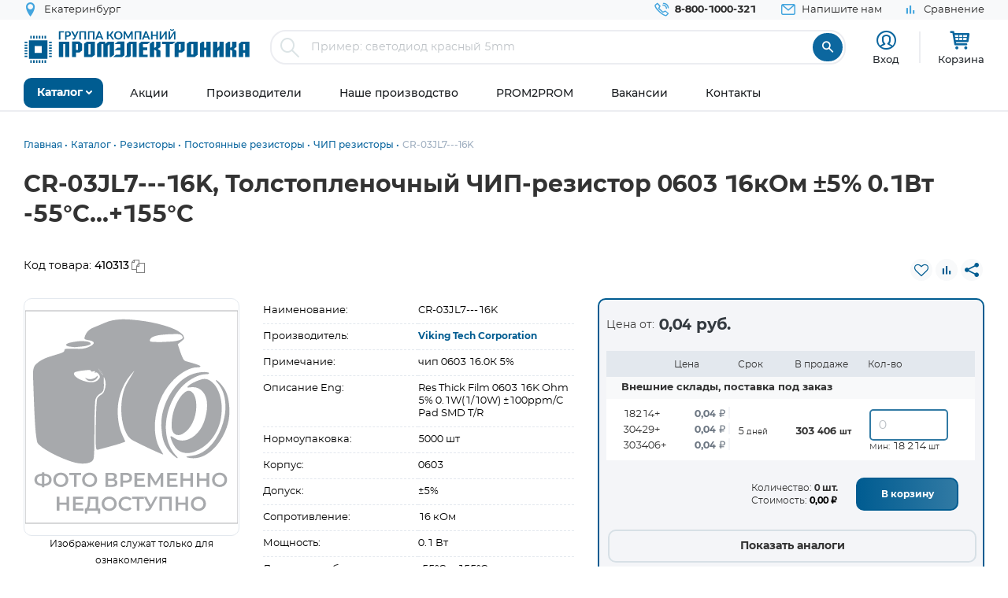

--- FILE ---
content_type: text/html; charset=UTF-8
request_url: https://www.promelec.ru/product/410313/
body_size: 23219
content:


<!DOCTYPE html>
<html xmlns="http://www.w3.org/1999/xhtml" lang="ru">
<head>
    <meta http-equiv="Content-Type" content="text/html; charset=utf-8" />
    <meta name="format-detection" content="telephone=no">
    <meta name="viewport" content="width=device-width, initial-scale=1, maximum-scale=5">
    <title>CR-03JL7---16K, Толстопленочный ЧИП-резистор  0603 16кОм ±5% 0.1Вт -55°C...+155°C Viking Tech Corporation купить оптом и в розницу</title>
    <meta name="description" content="CR-03JL7---16K, Толстопленочный ЧИП-резистор  0603 16кОм ±5% 0.1Вт -55°C...+155°C, производитель: Viking Tech Corporation, корпус: 0603 в наличии. Оптом или в розницу с доставкой по России, Казахстану, Белорусии" />
    <meta name="keywords" content="" />
    <meta name="theme-color" content="#0c679f">
    <meta name="color-scheme" content="light"> 

            <meta property="og:title" content="CR-03JL7---16K, Толстопленочный ЧИП-резистор  0603 16кОм ±5% 0.1Вт -55°C...+155°C Viking Tech Corporation купить оптом и в розницу"/>
        <meta property="og:type" content="product">
                    <meta property="og:url" content="https://www.promelec.ru/product/410313/"/>
     
            
	<link rel="manifest" href="/icon/manifest.json">
	<link rel="apple-touch-icon" sizes="180x180" href="/icon/apple-icon-180x180.png">
    <link rel="icon" type="image/x-icon" href="https://www.promelec.ru/assets/ws2-bc715fc5/img/favicon.ico" />
		<link rel="canonical" href="https://www.promelec.ru/product/410313/" />
		<link rel="dns-prefetch" href="https://mc.yandex.ru/">
	<link rel="preconnect" href="https://mc.yandex.ru/" >
	<link rel="preload" as="font" href="https://www.promelec.ru/assets/ws2-bc715fc5/fonts/Montserrat-Regular/Montserrat-Regular.woff2" type="font/woff2" crossorigin="anonymous">
	<link rel="preload" as="font" href="https://www.promelec.ru/assets/ws2-bc715fc5/fonts/Montserrat-Bold/Montserrat-Bold.woff2" type="font/woff2" crossorigin="anonymous">
	<link rel="preload" as="font" href="https://www.promelec.ru/assets/ws2-bc715fc5/fonts/Montserrat-Medium/Montserrat-Medium.woff2" type="font/woff2" crossorigin="anonymous">
	<link rel="preload" as="font" href="https://www.promelec.ru/assets/ws2-bc715fc5/fonts/icomoon/icomoon.woff2?5k7ivm176" type="font/woff2" crossorigin="anonymous">
	
	<link rel="alternate" type="application/rss+xml" href="/news/rss/" title="Промэлектроника — Лента новостей">
    <style>
        .loaded .main-wrapper { visibility: hidden; opacity: 0;}.icon-load { background: url(https://www.promelec.ru/assets/ws2-bc715fc5/img/loader.gif) no-repeat left top; width: 40px; height: 40px; position: fixed; left: 50%; top: 50%; margin-left: -20px; margin-top: -20px; display: none; }.loaded .icon-load { display: block; }
    </style>
	<script type="application/ld+json">
    {
      "@context": "https://schema.org",
      "@type": "WebSite",
      "url": "https://www.promelec.ru/",
      "potentialAction": {
        "@type": "SearchAction",
        "target": "https://www.promelec.ru/search/?query={search_term_string}",
        "query-input": "required name=search_term_string"
      }
    }
    </script>
	
    <link href="https://www.promelec.ru/assets/ws2-bc715fc5/css/style.min.css?v=1769064273" rel="stylesheet">
<link href="https://www.promelec.ru/assets/ws2-bc715fc5/css/main.css?v=1768202773" rel="stylesheet">
<link href="https://www.promelec.ru/assets/ws2-bc715fc5/css/jquery.fancybox.min.css?v=1665733995" rel="stylesheet" defer="defer">
<link href="https://www.promelec.ru/assets/ws2-bc715fc5/css/product-card.css?v=1766748960" rel="stylesheet">
<link href="https://www.promelec.ru/assets/ws2-bc715fc5/css/share.css?v=1768817452" rel="stylesheet">
	<!-- Counters -->


<!-- Yandex.Metrika counter -->
<script type="text/javascript" >
   (function(m,e,t,r,i,k,a){m[i]=m[i]||function(){(m[i].a=m[i].a||[]).push(arguments)};
   m[i].l=1*new Date();
   for (var j = 0; j < document.scripts.length; j++) {if (document.scripts[j].src === r) { return; }}
   k=e.createElement(t),a=e.getElementsByTagName(t)[0],k.async=1,k.src=r,a.parentNode.insertBefore(k,a)})
   (window, document, "script", "https://mc.yandex.ru/metrika/tag.js", "ym");

   ym(17356369, "init", {
        clickmap:true,
        trackLinks:true,
        accurateTrackBounce:true,
        webvisor:false,
        userParams:{ip: "13.58.4.33"},
        ecommerce:"dataLayer"
   });
</script>
<noscript><div><img src="https://mc.yandex.ru/watch/17356369" style="position:absolute; left:-9999px;" alt="" /></div></noscript>
<!-- /Yandex.Metrika counter -->

<!-- Google tag (gtag.js) -->


<!-- Varioqub experiments -->
<script type="text/javascript">
    (function(e, x, pe, r, i, me, nt){
        e[i]=e[i]||function(){(e[i].a=e[i].a||[]).push(arguments)},
            me=x.createElement(pe),me.async=1,me.src=r,nt=x.getElementsByTagName(pe)[0],nt.parentNode.insertBefore(me,nt)})
    (window, document, 'script', 'https://abt.s3.yandex.net/expjs/latest/exp.js', 'ymab');
    ymab('metrika.17356369', 'init'/*, {clientFeatures}, {callback}*/);
</script>


</head>
<body class="loaded2">
<script>
    var assetPath = 'https://www.promelec.ru/assets/ws2-bc715fc5/js';
</script>


<!-- BEGIN BODY -->
<div class="main-wrapper">
    <!-- BEGIN HEADER -->
    <header class="inner-header">
    <div class="header-top">
        <div class="wrapper">
            <div class="row justify-content-between">
                <div class="col-6 col-md-4 header-top--left-col">
                    
                    <div class="header-city ">
    <a href="#cities_modal" class="js-fancybox header-nav__link" data-width="500">
        <i class="icon-location"></i>
        <span class="js-city-header header-nav__text">Екатеринбург</span>
    </a>
            <div class="drop-nav">
            <div class="drop-nav__cont">
                <div>
                    <div class="drop-nav__title">Ваш город Екатеринбург?</div>
                    <div class="header-city__buttons">
                        <a href="#" class="js-city-modal-link btn btn-red" data-id="86774" data-name="Екатеринбург">Да</a>
                        <a href="#cities_modal" class="js-fancybox">Нет, выбрать другой</a>
                    </div>
                </div>
            </div>
        </div>
    </div>
                </div>
                <div class="col-6 col-md-8 header-top--right-col ">
                    <ul class="header-nav ">
                        <li class="header-nav__item header-nav__item_phone ">
                            <a href="tel:88001000321" class="header-nav__link">
                                <i class="icon-call"></i>
                                <span class="header-nav__text">8-800-1000-321</span>
                            </a>
                        </li>
                        <li class="header-nav__item hide-mob">
                            <a href="#feedback_modal" class="header-nav__link js-fancybox">
                                <i class="icon-email"></i>
                                <span class="header-nav__text">Напишите нам</span>
                            </a>
                        </li>
                        
                                                                        
                        
                        

    <li class="header-nav__item hide-mob b">
        <a href="/compare/" class="header-nav__link compare-link ">
            <i class="icon-bar_chart"></i>
            <span class="header-nav__text">Сравнение</span>
        </a>
    </li>
                        
                        
                                            </ul>
                </div>
            </div>
        </div>
    </div>
    <div class="header-medium">
        <div class="wrapper">
            <a href="/">
                        <span class="logo">
                                <img src="https://www.promelec.ru/assets/ws2-bc715fc5/img/logo_Promelectronica_1.svg" width="288" height="43" class="js-lazy hide-mob" alt="Группа компания Промэлектроника">
                                <img src="https://www.promelec.ru/assets/ws2-bc715fc5/img/logo_Promelectronica_2.svg" width="40" height="40" class="js-lazy show-mob" alt="Группа компания Промэлектроника">
                        </span>
            </a>
            <div class="box-search">
                <form action="https://www.promelec.ru/search/" method="get">
                    <div class="indeterminate"></div>
                    <div class="search js-search">
                        <span class="search__icon"><i class="icon-search"></i></span>
                        <div class="search__fields">
                            <input id="live-search-input" name="query" type="text" class="search__input js-placeholder"
                                   placeholder="Пример: светодиод красный 5mm" autocomplete="off" minlength="2" value="">
                            <div class="live-search-list"></div>
                        </div>
                        <input type="submit" class="search__btn" value="&#xe91e" style="font-family: 'icomoon';">
                                            </div>
                </form>
                <div class="header-search-results" id="searchResults">
                    <div class="header-search-results__inner">
                        <div class="header-search-results__list">
                            <a href="#" class="header-search-results__row header-search-results__row-head">
                                <div class="header-search-results__col col_1"><span class="nowrap">Наименование</span></div>
                                <div class="header-search-results__col col_2"><span class="nowrap">Корпус</span></div>
                                <div class="header-search-results__col col_3"><span class="nowrap">Цена от</span></div>
                                <div class="header-search-results__col col_4"><span class="nowrap">Наличие, шт.</span></div>
                                <div class="header-search-results__col col_5"><span class="nowrap">Под заказ, шт.</span></div>
                                <div class="header-search-results__col col_6"><span class="nowrap">Аналогов, шт.</span></div>
                            </a>
                        </div>
                        <div class="header-search-results__counts">
                            <div class="header-search-results__count">Показаны первые 0 результатов</div>
                            <a href="#" class="btn btn-sm btn-red btn_show-results">Все результаты</a>
                        </div>
                    </div>
                </div>
            </div>
            <div class="user-nav">
                <div class="user-nav__item">
    <ul class="login">
                    <li class="login__item" style="
                display: flex;
                flex-direction: column;
                align-items: center;
                font-size: 13px;
                line-height: 18px;">
                <a href="#login" class="login__icon js-fancybox" style="margin: 3px;" title="Вход"><i class="icon-user" style="font-size: 25px;"></i></a>

                <span class="login__item hide-mob">
                    <a href="#login" class="login__link js-fancybox">Вход</a>
                </span>
            </li>
            <!--<li class="login__item hide-mob">
                <a href="https://www.promelec.ru/reg/" class="login__link">Регистрация</a>
            </li>-->
            </ul>
</div>               
                
                <div class="user-nav__item">
    <a href="/basket/" class="user-basket" title="Корзина">
        <i class="icon-shopping-cart"></i>
        
        
        <span class="user-basket__text hide-mob">Корзина</span>
    </a>
</div>
                            </div>
            
            
            <div class="search-mob" id="searchMob">
                <div class="search-mob__inner">
                    <form action="https://www.promelec.ru/search/" method="get">
                        <input name="query"
                               type="text"
                               required
                               class="search-box"
                               autocomplete="off"
                               minlength="2"
                               placeholder="Введите наименование" value="">
                        <button class="reset-icon js-close-search" type="button"><i class="icon-close"></i></button>
                        <button type="submit" class="search__button"><i class="icon-search"></i></button>
                    </form>
                </div>
            </div>
        </div>
    </div>
    <div class="overlay-header" id="overlaySearch"></div>
    <div class="header-bottom">
        <div class="wrapper">
            <nav class="main-nav">
                <ul class="main-nav-list main-nav-catalog">
                    <li class="main-nav-list__item js-with-drop">
                        <a href="#" class="main-nav-list__link catBtn">
                            <span class="main-nav-list__text">Каталог</span>
                            <i class="icon-arrow-down"></i>
                        </a>

                        						
                        <div class="drop-nav">
    <div class="drop-nav__cont">
        <div class="drop-nav__col drop-nav__col_1">
            <ul class="drop-nav-list">
                <li class="drop-nav-list__item js-drop-nav">
                          <a href="/catalog/" data-title="Весь каталог"  class="drop-nav-list__link">
                            Весь каталог
                          </a>
                </li>
                                    <li class=" js-drop-nav">
                          <a href="/catalog/1/" idhref="1" data-u="/catalog/1/" data-id="1" data-title="Микросхемы" data-order="1" class="drop-nav-list__link">
                            Микросхемы
                            <i class="icon-arrow-right-bold"></i>
                        </a>
                    </li>
                                    <li class=" js-drop-nav">
                          <a href="/catalog/3/" idhref="2" data-u="/catalog/3/" data-id="3" data-title="Диоды и тиристоры" data-order="1" class="drop-nav-list__link">
                            Диоды и тиристоры
                            <i class="icon-arrow-right-bold"></i>
                        </a>
                    </li>
                                    <li class=" js-drop-nav">
                          <a href="/catalog/4/" idhref="3" data-u="/catalog/4/" data-id="4" data-title="Транзисторы" data-order="1" class="drop-nav-list__link">
                            Транзисторы
                            <i class="icon-arrow-right-bold"></i>
                        </a>
                    </li>
                                    <li class=" js-drop-nav">
                          <a href="/catalog/1961/" idhref="4" data-u="/catalog/1961/" data-id="1961" data-title="Оптоэлектроника" data-order="1" class="drop-nav-list__link">
                            Оптоэлектроника
                            <i class="icon-arrow-right-bold"></i>
                        </a>
                    </li>
                                    <li class=" js-drop-nav">
                          <a href="/catalog/5/" idhref="5" data-u="/catalog/5/" data-id="5" data-title="Конденсаторы" data-order="1" class="drop-nav-list__link">
                            Конденсаторы
                            <i class="icon-arrow-right-bold"></i>
                        </a>
                    </li>
                                    <li class=" js-drop-nav">
                          <a href="/catalog/6/" idhref="6" data-u="/catalog/6/" data-id="6" data-title="Резисторы" data-order="1" class="drop-nav-list__link">
                            Резисторы
                            <i class="icon-arrow-right-bold"></i>
                        </a>
                    </li>
                                    <li class=" js-drop-nav">
                          <a href="/catalog/1856/" idhref="7" data-u="/catalog/1856/" data-id="1856" data-title="Индуктивные компоненты" data-order="1" class="drop-nav-list__link">
                            Индуктивные компоненты
                            <i class="icon-arrow-right-bold"></i>
                        </a>
                    </li>
                                    <li class=" js-drop-nav">
                          <a href="/catalog/406/" idhref="8" data-u="/catalog/406/" data-id="406" data-title="Разъемы, Соединители" data-order="1" class="drop-nav-list__link">
                            Разъемы, Соединители
                            <i class="icon-arrow-right-bold"></i>
                        </a>
                    </li>
                                    <li class=" js-drop-nav">
                          <a href="/catalog/240/" idhref="9" data-u="/catalog/240/" data-id="240" data-title="Акустика" data-order="1" class="drop-nav-list__link">
                            Акустика
                            <i class="icon-arrow-right-bold"></i>
                        </a>
                    </li>
                                    <li class=" js-drop-nav">
                          <a href="/catalog/407/" idhref="10" data-u="/catalog/407/" data-id="407" data-title="Переключатели" data-order="1" class="drop-nav-list__link">
                            Переключатели
                            <i class="icon-arrow-right-bold"></i>
                        </a>
                    </li>
                                    <li class=" js-drop-nav">
                          <a href="/catalog/408/" idhref="11" data-u="/catalog/408/" data-id="408" data-title="Реле" data-order="1" class="drop-nav-list__link">
                            Реле
                            <i class="icon-arrow-right-bold"></i>
                        </a>
                    </li>
                                    <li class=" js-drop-nav">
                          <a href="/catalog/409/" idhref="12" data-u="/catalog/409/" data-id="409" data-title="Кварцы, фильтры, осцилляторы" data-order="1" class="drop-nav-list__link">
                            Кварцы, фильтры, осцилляторы
                            <i class="icon-arrow-right-bold"></i>
                        </a>
                    </li>
                                    <li class=" js-drop-nav">
                          <a href="/catalog/411/" idhref="13" data-u="/catalog/411/" data-id="411" data-title="Устройства защиты" data-order="1" class="drop-nav-list__link">
                            Устройства защиты
                            <i class="icon-arrow-right-bold"></i>
                        </a>
                    </li>
                                    <li class=" js-drop-nav">
                          <a href="/catalog/412/" idhref="14" data-u="/catalog/412/" data-id="412" data-title="Электромеханические компоненты" data-order="1" class="drop-nav-list__link">
                            Электромеханические компоненты
                            <i class="icon-arrow-right-bold"></i>
                        </a>
                    </li>
                                    <li class=" js-drop-nav">
                          <a href="/catalog/413/" idhref="15" data-u="/catalog/413/" data-id="413" data-title="Готовые изделия" data-order="1" class="drop-nav-list__link">
                            Готовые изделия
                            <i class="icon-arrow-right-bold"></i>
                        </a>
                    </li>
                                    <li class=" js-drop-nav">
                          <a href="/catalog/1699/" idhref="16" data-u="/catalog/1699/" data-id="1699" data-title="Источники питания" data-order="1" class="drop-nav-list__link">
                            Источники питания
                            <i class="icon-arrow-right-bold"></i>
                        </a>
                    </li>
                                    <li class=" js-drop-nav">
                          <a href="/catalog/1640/" idhref="17" data-u="/catalog/1640/" data-id="1640" data-title="Беспроводное оборудование" data-order="1" class="drop-nav-list__link">
                            Беспроводное оборудование
                            <i class="icon-arrow-right-bold"></i>
                        </a>
                    </li>
                                    <li class=" js-drop-nav">
                          <a href="/catalog/1712/" idhref="18" data-u="/catalog/1712/" data-id="1712" data-title="Промышленная автоматизация" data-order="1" class="drop-nav-list__link">
                            Промышленная автоматизация
                            <i class="icon-arrow-right-bold"></i>
                        </a>
                    </li>
                                    <li class=" js-drop-nav">
                          <a href="/catalog/1812/" idhref="19" data-u="/catalog/1812/" data-id="1812" data-title="Средства разработки, конструкторы" data-order="1" class="drop-nav-list__link">
                            Средства разработки, конструкторы
                            <i class="icon-arrow-right-bold"></i>
                        </a>
                    </li>
                                    <li class=" js-drop-nav">
                          <a href="/catalog/1770/" idhref="20" data-u="/catalog/1770/" data-id="1770" data-title="Датчики" data-order="1" class="drop-nav-list__link">
                            Датчики
                            <i class="icon-arrow-right-bold"></i>
                        </a>
                    </li>
                                    <li class=" js-drop-nav">
                          <a href="/catalog/1691/" idhref="21" data-u="/catalog/1691/" data-id="1691" data-title="Светотехнические изделия" data-order="1" class="drop-nav-list__link">
                            Светотехнические изделия
                            <i class="icon-arrow-right-bold"></i>
                        </a>
                    </li>
                                    <li class=" js-drop-nav">
                          <a href="/catalog/2082/" idhref="22" data-u="/catalog/2082/" data-id="2082" data-title="Измерительные приборы" data-order="1" class="drop-nav-list__link">
                            Измерительные приборы
                            <i class="icon-arrow-right-bold"></i>
                        </a>
                    </li>
                                    <li class=" js-drop-nav">
                          <a href="/catalog/2207/" idhref="23" data-u="/catalog/2207/" data-id="2207" data-title="Паяльное оборудование" data-order="1" class="drop-nav-list__link">
                            Паяльное оборудование
                            <i class="icon-arrow-right-bold"></i>
                        </a>
                    </li>
                                    <li class=" js-drop-nav">
                          <a href="/catalog/2543/" idhref="997" data-u="/catalog/2543/" data-id="2543" data-title="Заказные позиции" data-order="1" class="drop-nav-list__link">
                            Заказные позиции
                            <i class="icon-arrow-right-bold"></i>
                        </a>
                    </li>
                                    <li class=" js-drop-nav">
                          <a href="/catalog/5001738/" idhref="1145" data-u="/catalog/5001738/" data-id="5001738" data-title="Соединители для электротехники, компоненты АСУТП" data-order="1" class="drop-nav-list__link">
                            Соединители для электротехники, компоненты АСУТП
                            <i class="icon-arrow-right-bold"></i>
                        </a>
                    </li>
                                    <li class=" js-drop-nav">
                          <a href="/catalog/2738/" idhref="1406" data-u="/catalog/2738/" data-id="2738" data-title="Электротехника Degson" data-order="1" class="drop-nav-list__link">
                            Электротехника Degson
                            <i class="icon-arrow-right-bold"></i>
                        </a>
                    </li>
                                    <li class=" js-drop-nav">
                          <a href="/catalog/2805/" idhref="1890" data-u="/catalog/2805/" data-id="2805" data-title="Электрооборудование" data-order="1" class="drop-nav-list__link">
                            Электрооборудование
                            <i class="icon-arrow-right-bold"></i>
                        </a>
                    </li>
                                    <li class=" js-drop-nav">
                          <a href="/catalog/3272/" idhref="2319" data-u="/catalog/3272/" data-id="3272" data-title="Инструмент" data-order="1" class="drop-nav-list__link">
                            Инструмент
                            <i class="icon-arrow-right-bold"></i>
                        </a>
                    </li>
                                    <li class=" js-drop-nav">
                          <a href="/catalog/5203/" idhref="2469" data-u="/catalog/5203/" data-id="5203" data-title="Низковольтное оборудование" data-order="1" class="drop-nav-list__link">
                            Низковольтное оборудование
                            <i class="icon-arrow-right-bold"></i>
                        </a>
                    </li>
                                    <li class=" js-drop-nav">
                          <a href="/catalog/5290/" idhref="2542" data-u="/catalog/5290/" data-id="5290" data-title="Щитовое оборудование" data-order="1" class="drop-nav-list__link">
                            Щитовое оборудование
                            <i class="icon-arrow-right-bold"></i>
                        </a>
                    </li>
                                    <li class=" js-drop-nav">
                          <a href="/catalog/5162/" idhref="2554" data-u="/catalog/5162/" data-id="5162" data-title="Кабельно-проводниковая продукция и изделия для прокладки кабеля" data-order="1" class="drop-nav-list__link">
                            Кабельно-проводниковая продукция и изделия для прокладки кабеля
                            <i class="icon-arrow-right-bold"></i>
                        </a>
                    </li>
                                    <li class=" js-drop-nav">
                          <a href="/catalog/5307/" idhref="2666" data-u="/catalog/5307/" data-id="5307" data-title="Электроустановочное оборудование" data-order="1" class="drop-nav-list__link">
                            Электроустановочное оборудование
                            <i class="icon-arrow-right-bold"></i>
                        </a>
                    </li>
                                    <li class=" js-drop-nav">
                          <a href="/catalog/5481/" idhref="2747" data-u="/catalog/5481/" data-id="5481" data-title="Крепеж и метизы" data-order="1" class="drop-nav-list__link">
                            Крепеж и метизы
                            <i class="icon-arrow-right-bold"></i>
                        </a>
                    </li>
                                    <li class=" js-drop-nav">
                          <a href="/catalog/5471/" idhref="2748" data-u="/catalog/5471/" data-id="5471" data-title="Автоматизация" data-order="1" class="drop-nav-list__link">
                            Автоматизация
                            <i class="icon-arrow-right-bold"></i>
                        </a>
                    </li>
                            </ul>
        </div>
		<div class="drop-nav__col drop-nav__col_2"></div>
		<div class="drop-nav__col drop-nav__col_3"></div>
		
                           
                                </div>
</div>
						
                       

                    </li>
                </ul>


                <ul class="main-nav-list main-nav-mob">
                    <li class="main-nav-list__contact show-mob">
                        <ul class="header-nav">
                            <li class="header-nav__item header-nav__item_phone">
                                <a href="tel:88001000321" class="header-nav__link">
                                    <i class="icon-call"></i>
                                    <span class="header-nav__text">8 800 1000-321</span>
                                </a>
                            </li>
                            <li class="header-nav__item">
                                <a href="#feedback_modal" class="header-nav__link js-fancybox">
                                    <i class="icon-email"></i>
                                    <span class="header-nav__text">Напишите нам</span>
                                </a>
                            </li>
                        </ul>
                    </li>

                    
                            <li class="main-nav-list__item ">
        <a href="https://www.promelec.ru/discounts/" class="main-nav-list__link">
            <span class="main-nav-list__text">Акции</span>
                    </a>

        
    </li>
        <li class="main-nav-list__item ">
        <a href="https://www.promelec.ru/brands/" class="main-nav-list__link">
            <span class="main-nav-list__text">Производители</span>
                    </a>

        
    </li>
        <li class="main-nav-list__item ">
        <a href="https://www.promelec.ru/production/" class="main-nav-list__link">
            <span class="main-nav-list__text">Наше производство</span>
                    </a>

        
    </li>
        <li class="main-nav-list__item ">
        <a href="https://office.promelec.ru/info//" class="main-nav-list__link">
            <span class="main-nav-list__text">PROM2PROM</span>
                    </a>

        
    </li>
        <li class="main-nav-list__item ">
        <a href="https://www.promelec.ru/jobs/" class="main-nav-list__link">
            <span class="main-nav-list__text">Вакансии</span>
                    </a>

        
    </li>
        <li class="main-nav-list__item ">
        <a href="https://www.promelec.ru/contacts/" class="main-nav-list__link">
            <span class="main-nav-list__text">Контакты</span>
                    </a>

        
    </li>


                </ul>
                <a href="#" class="button-nav show-tablet js-button-nav">
                    <span class="button-nav__text">Меню</span>
                    <span class="button-nav__icon">
                            <span></span>
                            <span></span>
                            <span></span>
                            </span>
                </a>
            </nav>
        </div>
    </div>
</header>
    <!-- HEADER EOF   -->
    
    <!-- BEGIN CONTENT -->
    <main class="content">
        <div class="wrapper">

            
            <div class="box-bread-crumbs">
    <ul class="bread-crambs" itemscope itemtype="https://schema.org/BreadcrumbList">
		        			            <li class="bread-crambs__item" itemprop="itemListElement" itemscope itemtype="https://schema.org/ListItem">
                                    <a href="/" class="bread-crambs__link " itemprop="item"><span itemprop="name">Главная</span></a><meta itemprop="position" content="1" />
                                                </li>
        			            <li class="bread-crambs__item" itemprop="itemListElement" itemscope itemtype="https://schema.org/ListItem">
                                    <a href="/catalog/" class="bread-crambs__link " itemprop="item"><span itemprop="name">Каталог</span></a><meta itemprop="position" content="2" />
                                                </li>
        			            <li class="bread-crambs__item" itemprop="itemListElement" itemscope itemtype="https://schema.org/ListItem">
                                    <a href="/catalog/6/" class="bread-crambs__link " itemprop="item"><span itemprop="name">Резисторы</span></a><meta itemprop="position" content="3" />
                                                </li>
        			            <li class="bread-crambs__item" itemprop="itemListElement" itemscope itemtype="https://schema.org/ListItem">
                                    <a href="/catalog/6/79/" class="bread-crambs__link " itemprop="item"><span itemprop="name">Постоянные резисторы</span></a><meta itemprop="position" content="4" />
                                                </li>
        			            <li class="bread-crambs__item" itemprop="itemListElement" itemscope itemtype="https://schema.org/ListItem">
                                    <a href="/catalog/6/79/89/" class="bread-crambs__link " itemprop="item"><span itemprop="name">ЧИП резисторы</span></a><meta itemprop="position" content="5" />
                                                </li>
        			            <li class="bread-crambs__item" itemprop="itemListElement" itemscope itemtype="https://schema.org/ListItem">
                                   <span itemprop="name">CR-03JL7---16K</span><meta itemprop="position" content="6" />
                            </li>
            </ul>
</div>
    
<style> 
@media screen and (max-width: 767px) {
 
    .box-bread-crumbs {
            background-color: var(--gray-light);
    padding: 10px;
    margin: 10px 0;
    border-radius: var(--radius);
    }
    
    
 .bread-crambs__item, .bread-crambs__item:first-child {
        display: inline-block;
    }
    .bread-crambs__item a::after {
        content: "";
    }
 .bread-crambs__item:not(:nth-last-child(2)) {
        display: inline-block;
       display: none; 
    }
 .bread-crambs__item::before {
        font-family: icomoon;
        content: "\e901";
    }   
}
</style>    

                
    
           

<!-- Дата обновления: 26.01.2026 16:10 -->
    
    <div class="cardBox">
        <div class="title_big">
            <div class="card-container">
                <h1>CR-03JL7---16K, Толстопленочный ЧИП-резистор  0603 16кОм ±5% 0.1Вт -55°C...+155°C</h1>
            </div>
        </div>
        <div class="card-container">
            <div class="row" style="    padding: 20px 0;">
                <div class="col-6">
                     <div class="code">
                            <p style="padding-right: 10px;">Код товара: <span
                                        class="textToCopy"> 410313</span></p>

                        </div>
                </div>
                <div class="col-6">
                    <div class="top_inf_group line_tools">
                       
                        <div class="code second_c">
                                                            <a href="#" class="js-fvAdd" title="Добавить в избранное" data-good="161361"><i class="icon-heart-o"></i></a>
                                                    </div>
                         <div class="code second_c">
                                                             <a href="#" class="js-compareAdd " title="Добавить для сравнения" data-cat="725" data-good="161361"><i class="icon-bar_chart"></i></a>

                                                     </div>                
                                                                        <div class="code second_c">
                            <div class="share-wrapper">
                                <a class="share-button" id="shareButton">
                                    <i class="icon icon-share"></i>
                                </a>
                                <!-- Меню будет создано через JavaScript -->
                            </div>
                        </div>
                    </div>
                </div>
            </div>

            <div class="block_big_sec">
                <section class="home_block">
                    <div class="card-container">
                        <div class="about_block">
                            <div class="block_information row">
                                <div class="left_block col-12 col-md-12 col-lg-7">
                                    <div class="slide_group row">
                                        <div class="left_grpoup col-12 col-md-5">
                                            <div class="product-img-slider2"
                                                 style="max-width:330px; margin: 0 auto;    padding-bottom: 32px; /*margin-right: 24px; min-width:300px;*/">
                                               <div class="badge-list">
                                                                                               </div>
                                               <div class="popup-slider js-popup-slider ">
                                                                                                                                                                        <div class="popup-slider__item">
                                                                                                                                <img src="https://www.promelec.ru/assets/ws2-bc715fc5/img/no-photo.svg"
                                                                     width="300" height="300"
                                                                     style="max-width:calc(100% - 2px); display: block; margin: 0 auto;"
                                                                     alt="CR-03JL7---16K, Толстопленочный ЧИП-резистор  0603 16кОм ±5% 0.1Вт -55°C...+155°C"/>
                                                            </div>
                                                                                                            
                                                </div>
                                                <div class="product-img_text"><p>Изображения служат только для ознакомления</p></div>
                                            </div>
                                        </div>
                                        <div class="right_group col-12 col-md-7">
                                            <div class="option-row">
                                                <div class="option-cell">
                                                    Наименование:
                                                </div>
                                                <div class="option-cell">
                                                    CR-03JL7---16K
                                                </div>
                                            </div>
                                            <div class="option-row">
                                                <div class="option-cell">
                                                    Производитель:
                                                </div>
                                                <div class="option-cell">
                                                    <a href="https://www.promelec.ru/brands/viking/"
                                                       class="popup-product-inf__name link-blue-bold">
                                                        Viking Tech Corporation
                                                    </a>
                                                                                                    </div>
                                            </div>
                                                                                                                                        <div class="option-row">
                                                    <div class="option-cell">
                                                        Примечание:
                                                    </div>
                                                    <div class="option-cell">
                                                        чип 0603     16.0К 5%
                                                    </div>
                                                </div>
                                                                                                                                        <div class="option-row">
                                                    <div class="option-cell">
                                                        Описание Eng:
                                                    </div>
                                                    <div class="option-cell">
                                                        Res Thick Film 0603 16K Ohm 5% 0.1W(1/10W) ±100ppm/C Pad SMD T/R
                                                    </div>
                                                </div>
                                                                                                                                    
                                                <div class="option-row">
                                                    <div class="option-cell">
                                                        Нормоупаковка:
                                                    </div>
                                                    <div class="option-cell">
                                                        5000 шт
                                                    </div>
                                                </div>

                                                                                                                                        <div class="option-row">
                                                    <div class="option-cell">
                                                        Корпус:
                                                    </div>
                                                    <div class="option-cell">
                                                        0603
                                                    </div>
                                                </div>

                                                                                            
                                                
                                            
                                                                                                    <div class="option-row">
                                                        <div class="option-cell">
                                                            Допуск:
                                                        </div>
                                                        <div class="option-cell">
                                                                                                                            ±5%

                                                            
                                                                                                                        
                                                        </div>
                                                    </div>

                                                


                                            
                                                                                                    <div class="option-row">
                                                        <div class="option-cell">
                                                            Сопротивление:
                                                        </div>
                                                        <div class="option-cell">
                                                                                                                            16 кОм

                                                            
                                                                                                                        
                                                        </div>
                                                    </div>

                                                


                                            
                                                                                                    <div class="option-row">
                                                        <div class="option-cell">
                                                            Мощность:
                                                        </div>
                                                        <div class="option-cell">
                                                                                                                            0.1 Вт

                                                            
                                                                                                                        
                                                        </div>
                                                    </div>

                                                


                                            
                                                                                                    <div class="option-row">
                                                        <div class="option-cell">
                                                            Диапазон рабочих температур:
                                                        </div>
                                                        <div class="option-cell">
                                                                                                                            -55°C…+155°C

                                                            
                                                                                                                        
                                                        </div>
                                                    </div>

                                                


                                                                                        <div class="option-row">
                                                <div class="option-cell-100 " id="block-link">
                                                    <a href="#blockparam" class="link-blue-bold">Все характеристики</a><br/>                                                    <a href="#documentations" class="link-blue-bold">Документация и
                                                        сертификаты</a><br/>                                                    <a href="#description" class="link-blue-bold">Описание</a><br/>
                                                </div>
                                            </div>
                                                  
                                        </div>
                                    </div>
                                                                                                                                                                                    
                                </div>
                                <div class="right_big_block col-12 col-sm-12 col-md-12 col-lg-5">

                                    <div class="block_prices">
                                        <div class="js-product-tab-content js-product-price-avail">
                                            <div class="popup-product-table">                                                                                                <div class="price_from">
                                                    <p>Цена от:</p>
                                                    <h3>0,04 руб.</h3>
                                                </div>
                                                                                                    <div class="popup-product-table__table-title hide-sm-mob">
                                                        <ul class="table-popup-list  table-title">
                                                            <li class="table-popup-list__item table-list__item_title">
                                                                <div class="col-table col-table_1">
                                                                                                                                    </div>
                                                                <div class="col-table col-table_2">
                                                                    <span class="table-list__title">Цена</span>
                                                                </div>
                                                                <div class="col-table col-table_3-6">
                                                                    <div class="col-table col-table_3">
                                                                        <span class="table-list__title">Срок</span>
                                                                    </div>
                                                                    <div class="col-table col-table_4">
                                                                        <span class="table-list__title">В продаже</span>
                                                                    </div>
                                                                </div>
                                                                <div class="col-table col-table_7">
                                                                    <span class="table-list__title">Кол-во</span>
                                                                </div>
                                                            </li>
                                                        </ul>
                                                    </div>
                                                
                                               
                                                                                                
                                                                                                    

                                                
                                                    <div class="js-accordion-wrap">
                                                        <div class="popup-product-table__title hide-sm-mob">Внешние
                                                            склады, поставка под заказ
                                                        </div>
                                                        <a href="#"
                                                           class="popup-product-table__title-mob show-sm-mob js-accordion-title active">
                                                            <span>Внешние склады</span>
                                                            <i class="icon-arrow-down"></i>
                                                        </a>

                                                                                                                    
                                                            
                                                                                                                                
                                                                
                                                                    <div class="popup-product-table__table-content js-accordion-cont flag0" style="display:block">
                                                                        <ul class="table-popup-list">
                                                                            <li class="table-popup-list__item">
                                                                                <div class="col-table col-table_1">
                                                                                                                                                                            <span class="table-list__stocke"
                                                                                              data-index="1"
                                                                                              data-min-qty="18214">18214+</span>
                                                                                                                                                                            <span class="table-list__stocke"
                                                                                              data-index="2"
                                                                                              data-min-qty="30429">30429+</span>
                                                                                                                                                                            <span class="table-list__stocke"
                                                                                              data-index="3"
                                                                                              data-min-qty="303406">303406+</span>
                                                                                                                                                                    </div>
                                                                                <div class="col-table col-table_2">
                                                                                                                                                                            <span class="table-list__total-price price-color"
                                                                                              data-index-price="1">0,04 <span
                                                                                                    class="rub">₽</span></span>
                                                                                                                                                                                                                                                                    <span class="table-list__total-price price-color"
                                                                                              data-index-price="2">0,04 <span
                                                                                                    class="rub">₽</span></span>
                                                                                                                                                                                                                                                                    <span class="table-list__total-price price-color"
                                                                                              data-index-price="3">0,04 <span
                                                                                                    class="rub">₽</span></span>
                                                                                                                                                                                                                                                            </div>
                                                                                <div class="col-table col-table_3-6">
                                                                                    <div class="col-table col-table_3">
                                                                                        <div class="table-list__mob-title show-sm-mob">
                                                                                            Срок:
                                                                                        </div>
                                                                                        <span class="table-list__counter">5 <span>дней</span></span>
                                                                                    </div>
                                                                                    <div class="col-table col-table_4">
                                                                                        <div class="table-list__mob-title show-sm-mob">
                                                                                            Наличие:
                                                                                        </div>
                                                                                        <span class="table-list__counter jsAmountInWarehouse"
                                                                                              data-amount="303406">303 406 <span
                                                                                                    class="hide-sm-mob">шт</span></span>

                                                                                    </div>
                                                                                                                                                                        <div class="col-table col-table_6 show-sm-mob">
                                                                                        <div class="table-list__mob-title show-sm-mob jsMinAmount"
                                                                                             data-amount="18214">
                                                                                            Минимум:
                                                                                        </div>
                                                                                        <span class="table-list__counter">Мин: 18 214 <span
                                                                                                    class="hide-sm-mob">шт</span></span>
                                                                                    </div>
                                                                                </div>
                                                                                <div class="col-table col-table_7">
                                                                                    <div class="table-list__mob-title show-sm-mob">
                                                                                        Количество в заказ
                                                                                    </div>
                                                                                    <input type="text"
                                                                                           class="product-amount jsProductAmount"
                                                                                           data-vendor="5"
                                                                                           data-eccn="0"
                                                                                           placeholder="0"
                                                                                           value="">
                                                                                    <div class="table-list__mob-min hide-sm-mob">
                                                                                        <div class="table-list__mob-title show-sm-mob jsMinAmount"
                                                                                             data-amount="18214">
                                                                                            Минимум:
                                                                                        </div>
                                                                                        <span class="table-list__counter"><span
                                                                                                    class="hide-sm-mob">Мин: </span>18 214 <span
                                                                                                    class="hide-sm-mob">шт</span></span>
                                                                                    </div>
                                                                                </div>
                                                                            </li>
                                                                        </ul>
                                                                    </div>
                                                                    <div style="color: #ff0000; text-align: right; display: none; padding: 0 10px;"
                                                                         class="jsCalcBasketItemError"
                                                                         vendor="5"></div>
                                                                
                                                                                                                                                                                                                                        </div>
                                                                                            </div>
                                                                                            <div class="popup-product-total">
                                                    <div class="popup-product-total__col">
                                                        <div class="popup-product-total__item">Количество: <span
                                                                    class="jsCalcResultAmount"></span>
                                                        </div>
                                                        <div class="popup-product-total__item">Стоимость: <span
                                                                    class="popup-product-total__price jsCalcResultSum"></span>
                                                        </div>
                                                    </div>
                                                    <a href="#" class="btn btn-red jsAddGoodsToBasket"
                                                       data-goods-id="161361"
                                                       data-archive="0"
                                                       data-user-guest="1"
                                                       data-user-individual=""
                                                       data-flag1ban="0"
                                                    >В корзину</a>
                                                    <input type="hidden" class="jsCodeFirmActive"
                                                           data-goods-id="161361"
                                                           value=""/>
                                                </div>
                                            
                                                                                            <a href="#blockanalogs" class="btn btn-border btn-100" id ="btnAnalogList">Показать аналоги</a>
                                                                                    </div>
                                    </div>
                                                                      
                                    
                                                                                                    <div class="product-table__row-title hide-mob" style="padding: 20px 0 20px 0;">
                                        
                                        

		
		<a href="https://www.promelec.ru/production/?utm_source=promelec&utm_medium=banner&utm_campaign=card" style="position: relative;">
                                            <div class="erid">Реклама<div class="erid-tip"><b>Рекламодатель:<br>ООО ТД «Промэлектроника»</b><br>erid: 2SDnjd2zp9c</div></div>
                     
                    <img src="/fs/sources/c7/1a/96/00/cef82496a887f78bd509d482.jpg" alt="Контрактное производство за 3 недели" style="max-width: 100%; border-radius: var(--radius, 10px);border:1px solid #ccc"/>
		</a>
		
		

                                    </div>
                                   

                                </div>
                            </div>
                        </div>
                    </div>
                </section>
                <section class="tab_block block-middle-menu" id="tab_group">
                    <div class="card-container">
                        <div class="wrapper">
                            <div class="about_block">
                                <div class="tabs card-container" id="middle-menu">
                                    <a href="#blockparam" class="active">Технические
                                        параметры</a>                                     <a href="#description">Описание</a>
                                    <a href="#documentations">Документация и
                                        сертификаты</a>                                    <a href="#blockanalogs">Аналоги и замены</a>                                    <a href="#blockdelivery">Способы доставки</a>
                                </div>
                            </div>
                        </div>
                    </div>

                </section>
                                    <section class="param_block" id="blockparam">
                        <h2>Технические параметры</h2>
                        <div class="card-container">
                            <form id="options-select">
                                <input type="hidden" name="catUrl"
                                       value="https://www.promelec.ru/catalog/6/79/89/">
                                <div class="about_block">
                                                                        <div class="block_options">
                                        <div class="options_group row">
                                         
                                                                                                                            <div class="col-12 col-md-12 col-lg-6">
                                                                                                                                                            
                                                            <div class="options">
                                                                <p>Допуск</p>
                                                                <span>
                                                                                                                                                                                                                                <a title="Аналогичные товары у которых Допуск ±5%"
                                                               href="https://www.promelec.ru/catalog/6/79/89/?param-530=10">±5%</a>
                                                                                                            
                                                                                                                                        
                                                    </span>
                                                                <label class="list-check__label">
                                                                    <input type="checkbox" class=""
                                                                           data-p="530"
                                                                           value="10">
                                                                    <span class="list-check__icon"><i
                                                                                class="icon-chek"></i></span>
                                                                </label>
                                                            </div>
                                                        

                                                                                                                                                                                                                
                                                            <div class="options">
                                                                <p>Сопротивление</p>
                                                                <span>
                                                                                                                                                                                                                                <a title="Аналогичные товары у которых Сопротивление 16 кОм"
                                                               href="https://www.promelec.ru/catalog/6/79/89/?param-531=34406">16 кОм</a>
                                                                                                            
                                                                                                                                        
                                                    </span>
                                                                <label class="list-check__label">
                                                                    <input type="checkbox" class=""
                                                                           data-p="531"
                                                                           value="34406">
                                                                    <span class="list-check__icon"><i
                                                                                class="icon-chek"></i></span>
                                                                </label>
                                                            </div>
                                                        

                                                                                                                                                    </div>
                                                
                                                 
                                            
                                                                                    <div class="col-12 col-md-12 col-lg-6">
                                                                                                                                                            
                                                            <div class="options">
                                                                <p>Мощность</p>
                                                                <span>
                                                                                                                                                                                                                                <a title="Аналогичные товары у которых Мощность 0.1 Вт"
                                                               href="https://www.promelec.ru/catalog/6/79/89/?param-626=34341">0.1 Вт</a>
                                                                                                            
                                                                                                                                        
                                                    </span>
                                                                <label class="list-check__label">
                                                                    <input type="checkbox" class=""
                                                                           data-p="626"
                                                                           value="34341">
                                                                    <span class="list-check__icon"><i
                                                                                class="icon-chek"></i></span>
                                                                </label>
                                                            </div>
                                                        

                                                                                                                                                                                                                
                                                            <div class="options">
                                                                <p>Диапазон рабочих температур</p>
                                                                <span>
                                                                                                                                                                                                                                <a title="Аналогичные товары у которых Диапазон рабочих температур -55°C…+155°C"
                                                               href="https://www.promelec.ru/catalog/6/79/89/?param-730=4980">-55°C…+155°C</a>
                                                                                                            
                                                                                                                                        
                                                    </span>
                                                                <label class="list-check__label">
                                                                    <input type="checkbox" class=""
                                                                           data-p="730"
                                                                           value="4980">
                                                                    <span class="list-check__icon"><i
                                                                                class="icon-chek"></i></span>
                                                                </label>
                                                            </div>
                                                        

                                                                                                                                                    </div>
                                                
                                                 
                                            
                                        </div>
                                            
                                                                                                                                     <div class="options_group row">
                                                <div class="col-12 col-md-12 col-lg-6">
                                                    <div class="options">
                                                        <p>Корпус</p>
                                                        <span> 
                                                        <a title="Аналогичные товары у которых корпус 0603"
                                                           href="https://www.promelec.ru/catalog/6/79/89/body3-0603/">0603</a>
                                                        </span>
                                                         <label class="list-check__label">
                                                                <input type="checkbox" class=""
                                                                       data-b3="body3"
                                                                       value="193">
                                                                <span class="list-check__icon"><i
                                                                            class="icon-chek"></i></span>
                                                        </label>
                                                    </div>
                                                </div>
                                                 </div>
                                                                                                                                                                                <div class="options_group row">
                                                <div class="col-12 col-md-12 col-lg-6">
                                                    <div class="options">
                                                        <p>Вес брутто</p>
                                                        <span>0.03 г.</span>
                                                    </div>
                                                </div>
                                                </div>
                                                            


                                    </div>
                                    <div class="last_a">
                                        <a href="#" id="options-select-btn" class="btn btn-border">Подобрать похожие</a>
                                    </div>
                                    <div id="result"></div>
                                    <script>

                                    </script>
                                </div>
                            </form>
                        </div>
                    </section>
                
                <section class="description" id="description">
                    <h2 id="view_p">Описание CR-03JL7---16K</h2>
                    <div class="group_text">
                        <div class="text_block">
                                                            <p>Толстопленочный ЧИП-резистор  0603 16кОм ±5% 0.1Вт -55°C...+155°C</p>
                                                                                                                                        </div>
                        <div class="right_img">
                                                            <div class="popup-product-inf__right">
                                    <a href="https://www.promelec.ru/brands/viking/"
                                       class="popup-product-inf__logo">
                                        <img src="https://www.promelec.ru/fs/cache/46/52/5e/e0/c2f320f84785429b224e4ad3.png" width="100" height="45"
                                             alt="Viking Tech Corporation">
                                    </a>
                                </div>
                                                        <a href="https://www.promelec.ru/brands/viking/"
                               class="popup-product-inf__name">

                                <h3><span style=" color: #005c91;">Viking Tech Corporation</span></h3>
                            </a>
                                                        
                        </div>
                    </div>
                </section>
                                    <section class="documentations" id="documentations">
                        <h2>Документы и сертификаты</h2>
                        <div class="block_documentations row">
                                                            <div class="groups col-12 col-md-4">
                                    <h3>Документация и Datasheet</h3>
                                                                            <div class="documentations_group">
                                            <a href="https://cdn.promelec.ru/upload/items/2020/04/02/CR_Series_VIKING_.pdf" target="_blank" title="Datasheet" >
                                                <div><img src="https://www.promelec.ru/assets/ws2-bc715fc5/img/icon-files/PDF.svg"
                                                          alt="">
                                                </div>
                                                <div>          
                                                CR_Series_VIKING_.pdf<br/>
                                                <i>                                                        1,2 мБ
                                                    </i>
                                                </div>        
                                            </a>
                                        </div>
                                                                    </div>
                            
                                                                                    
                        </div>
                    </section>
                                
                                <section class="analogues" id="blockanalogs">
                            <h2>Аналоги и возможные замены</h2>
        <div class="row">
	    <div class="col-12">
        
                        
            <!-- -->
            
            <!-- -->            
       		<div class="box-faset-list">

            	<div class="box-faset-list__left">

                <div class="table-goods-list-left">
                <div class="faset-list__category hide-mob"></div>
                <div class="table-list faset-table js-faset-table">
                    <div class="js-block">
                        <div class="js-items">
                                                                                                                                                                                        				                                								                                
                                                                                                        
                                
                                
                                <div class="table-list__item ">
                                    <div class="col-table col-table_1">
                                        <div class="product-preview">
                                           <div class="badge-list">
                                                                                        
                                                                                       </div>
                                                                                                                                                                                                                                                                                                                                                                        <a href="https://www.promelec.ru/product/403030/" class="product-preview__img">
                                                    <svg class="icon-preview-img">
                                                        <use xlink:href="https://www.promelec.ru/assets/ws2-bc715fc5/img/sprite.svg#preview-img"></use>
                                                    </svg>
                                                </a>
                                                                                        
                                            <span class="product-preview__text">
                                                <a href="https://www.promelec.ru/product/403030/" class="product-preview__title link-title" title="RS-03K163JT">RS-03K163JT <span class='analogg-badge'>Полный аналог</span></a>
                                                                                                <span class="product-preview__code" style="padding-bottom: 12px;color: #303030;font-size: 12px;">ЧИП-резистор 0603  16кОм ±5% 0.063Вт  -55°C...+155°C </span>       
                                                                                                <span class="product-preview__code hide-mob">Производитель: <i>Fenghua</i></span>
                                                
                                                
                                            </span>
                                        </div>
                                    </div>
                                                                                                                <div class="col-table col-table_2">
                                            <div class="col-table-amount" style="padding: 20px;width: 100%;">
                                                    <div style="display: flex;">
                                                            <div class="table-list__mob-title " style="font-size:12px; flex-grow: 1;">Наличие:</div>
                                                            <div class="table-list__counter" style="flex-grow: 1; text-align: right;"><span style="color: var(--price-color);">0</span> <span>шт</span></div><br/>
                                                    </div>
                                                    <div style="display: flex;">
                                                            <div class="table-list__mob-title " style="font-size:12px; flex-grow: 1;">Под заказ:</div>
                                                            <div class="table-list__counter" style="flex-grow: 1; text-align: right;"><span style="color: var(--price-color);">2 005 000</span> <span>шт</span></div>
                                                    </div>
                                                    
                                                                                                                                                    </div>
                                                                                    </div>
                                                                                <div class="col-table col-table_3">
                                            <div class="table-list__mob-title show-mob">Цена от:</div>
                                            <span class="table-list__price price-color">от 0,14<span class="rub">₽</span></span>
                                        </div>
                                        <div class="col-table col-table_5">
                                            <a data-fancybox="quick-basket" data-type="ajax"
                                               data-src="/directrequest/orders/basket/get-quick-add-to-basket-window.html/?id=231383"
                                               class="basket-icon-link   jsAddGoodsToBasketInList"><i class="icon-shopping-cart"></i></a>
                                        </div>
                                                                    </div>
                                                                                                                                                            				                                								                                
                                                                                                        
                                
                                
                                <div class="table-list__item table-list__item_label_orange">
                                    <div class="col-table col-table_1">
                                        <div class="product-preview">
                                           <div class="badge-list">
                                                                                        
                                                                                                                                                                                <span class="pr-badge badge-sale" title="Распродажа">Акция</span>
                                                                                       </div>
                                                                                                                                                                                                                                                                                                                                                                        <a href="https://www.promelec.ru/product/15363/" >
                                                    <img  data-src="/fs/cache/5a/92/65/d3/735e5c30c5718dc7b518427d.jpg" class="js-lazy product-img" alt="" style="background-color: #f4f5f8;"/>
                                                </a>
                                                                                                                                        
                                            <span class="product-preview__text">
                                                <a href="https://www.promelec.ru/product/15363/" class="product-preview__title link-title" title="RC0603JR-0716KL">RC0603JR-0716KL <span class='analogg-badge'>Полный аналог</span></a>
                                                                                                <span class="product-preview__code" style="padding-bottom: 12px;color: #303030;font-size: 12px;">Толстопленочный ЧИП-резистор 0603 16кОм ±5% 0.1Вт -55°С...+155°С </span>       
                                                                                                <span class="product-preview__code hide-mob">Производитель: <i>Yageo</i></span>
                                                
                                                
                                            </span>
                                        </div>
                                    </div>
                                                                                                                <div class="col-table col-table_2">
                                            <div class="col-table-amount" style="padding: 20px;width: 100%;">
                                                    <div style="display: flex;">
                                                            <div class="table-list__mob-title " style="font-size:12px; flex-grow: 1;">Наличие:</div>
                                                            <div class="table-list__counter" style="flex-grow: 1; text-align: right;"><span style="color: var(--price-color);">52 470</span> <span>шт</span></div><br/>
                                                    </div>
                                                    <div style="display: flex;">
                                                            <div class="table-list__mob-title " style="font-size:12px; flex-grow: 1;">Под заказ:</div>
                                                            <div class="table-list__counter" style="flex-grow: 1; text-align: right;"><span style="color: var(--price-color);">614 324</span> <span>шт</span></div>
                                                    </div>
                                                    
                                                                                                                                                    </div>
                                                                                    </div>
                                                                                <div class="col-table col-table_3">
                                            <div class="table-list__mob-title show-mob">Цена от:</div>
                                            <span class="table-list__price price-color">от 0,04<span class="rub">₽</span></span>
                                        </div>
                                        <div class="col-table col-table_5">
                                            <a data-fancybox="quick-basket" data-type="ajax"
                                               data-src="/directrequest/orders/basket/get-quick-add-to-basket-window.html/?id=1859"
                                               class="basket-icon-link   jsAddGoodsToBasketInList"><i class="icon-shopping-cart"></i></a>
                                        </div>
                                                                    </div>
                                                                                                                                                            				                                								                                
                                                                                                        
                                
                                
                                <div class="table-list__item table-list__item_label_orange">
                                    <div class="col-table col-table_1">
                                        <div class="product-preview">
                                           <div class="badge-list">
                                                                                        
                                                                                                                                                                                <span class="pr-badge badge-sale" title="Распродажа">Акция</span>
                                                                                       </div>
                                                                                                                                                                                                                                                                                                                                                                        <a href="https://www.promelec.ru/product/416014/" >
                                                    <img  data-src="/fs/cache/ee/60/c6/44/594569f40ab1a8542b9ac7a1.jpg" class="js-lazy product-img" alt="" style="background-color: #f4f5f8;"/>
                                                </a>
                                                                                                                                        
                                            <span class="product-preview__text">
                                                <a href="https://www.promelec.ru/product/416014/" class="product-preview__title link-title" title="RI0603L1602FT">RI0603L1602FT <span class='analogg-badge'>Полный аналог</span></a>
                                                                                                <span class="product-preview__code" style="padding-bottom: 12px;color: #303030;font-size: 12px;">Толстопленочный ЧИП-резистор 0603 16кОм ±5% 0.1Вт -55°C...+125°C </span>       
                                                                                                <span class="product-preview__code hide-mob">Производитель: <i>Hottech Co. Ltd</i></span>
                                                
                                                
                                            </span>
                                        </div>
                                    </div>
                                                                                                                <div class="col-table col-table_2">
                                            <div class="col-table-amount" style="padding: 20px;width: 100%;">
                                                    <div style="display: flex;">
                                                            <div class="table-list__mob-title " style="font-size:12px; flex-grow: 1;">Наличие:</div>
                                                            <div class="table-list__counter" style="flex-grow: 1; text-align: right;"><span style="color: var(--price-color);">14 800</span> <span>шт</span></div><br/>
                                                    </div>
                                                    <div style="display: flex;">
                                                            <div class="table-list__mob-title " style="font-size:12px; flex-grow: 1;">Под заказ:</div>
                                                            <div class="table-list__counter" style="flex-grow: 1; text-align: right;"><span style="color: var(--price-color);">0</span> <span>шт</span></div>
                                                    </div>
                                                    
                                                                                                                                                    </div>
                                                                                    </div>
                                                                                <div class="col-table col-table_3">
                                            <div class="table-list__mob-title show-mob">Цена от:</div>
                                            <span class="table-list__price price-color">от 0,04<span class="rub">₽</span></span>
                                        </div>
                                        <div class="col-table col-table_5">
                                            <a data-fancybox="quick-basket" data-type="ajax"
                                               data-src="/directrequest/orders/basket/get-quick-add-to-basket-window.html/?id=231400"
                                               class="basket-icon-link   jsAddGoodsToBasketInList"><i class="icon-shopping-cart"></i></a>
                                        </div>
                                                                    </div>
                                                                                                                                                            				                                								                                
                                                                                                        
                                
                                
                                <div class="table-list__item ">
                                    <div class="col-table col-table_1">
                                        <div class="product-preview">
                                           <div class="badge-list">
                                                                                        
                                                                                       </div>
                                                                                                                                                                                                                                                                                                                                                                        <a href="https://www.promelec.ru/product/393756/" class="product-preview__img">
                                                    <svg class="icon-preview-img">
                                                        <use xlink:href="https://www.promelec.ru/assets/ws2-bc715fc5/img/sprite.svg#preview-img"></use>
                                                    </svg>
                                                </a>
                                                                                        
                                            <span class="product-preview__text">
                                                <a href="https://www.promelec.ru/product/393756/" class="product-preview__title link-title" title="RC0603J16K">RC0603J16K <span class='analogg-badge'>Полный аналог</span></a>
                                                                                                <span class="product-preview__code" style="padding-bottom: 12px;color: #303030;font-size: 12px;">Толстопленочный ЧИП-резистор  0603 16кОм ±5% 0.1Вт -55°C...+155°C </span>       
                                                                                                <span class="product-preview__code hide-mob">Производитель: <i>Faithful Link</i></span>
                                                
                                                
                                            </span>
                                        </div>
                                    </div>
                                                                                                                <div class="col-table col-table_2-5">
                                            <a href="#" class="table-list__link js-letter-me" data-id="139538">Сообщить о поступлении</a>
                                        </div>
                                                                    </div>
                                                                                                                                                            				                                								                                
                                                                                                        
                                
                                
                                <div class="table-list__item ">
                                    <div class="col-table col-table_1">
                                        <div class="product-preview">
                                           <div class="badge-list">
                                                                                        
                                                                                       </div>
                                                                                                                                                                                                                                                                                                                                                                        <a href="https://www.promelec.ru/product/327391/" >
                                                    <img  data-src="/fs/cache/5a/92/65/d3/735e5c30c5718dc7b518427d.jpg" class="js-lazy product-img" alt="" style="background-color: #f4f5f8;"/>
                                                </a>
                                                                                                                                        
                                            <span class="product-preview__text">
                                                <a href="https://www.promelec.ru/product/327391/" class="product-preview__title link-title" title="CR0603-JW-163ELF">CR0603-JW-163ELF <span class='analogg-badge'>Полный аналог</span></a>
                                                                                                <span class="product-preview__code" style="padding-bottom: 12px;color: #303030;font-size: 12px;">Толстопленочный ЧИП-резистор 0603 16кОм ±5% 0.1Вт -55°С...+155°С </span>       
                                                                                                <span class="product-preview__code hide-mob">Производитель: <i>Bourns Inc.</i></span>
                                                
                                                
                                            </span>
                                        </div>
                                    </div>
                                                                                                                <div class="col-table col-table_2-5">
                                            <a href="#" class="table-list__link js-letter-me" data-id="98328">Сообщить о поступлении</a>
                                        </div>
                                                                    </div>
                            
                        </div>
                    </div>
                </div>

                
                </div><!-- end table-goods-list-left -->
            </div>

</div>
    </div>
        </div>

<style>
    /*a.product-preview__title {
        color: #0c679f !important;
    }*/
    a.product-preview__title:hover span {
       color: #0c679f !important; 
       border-bottom: 1px dotted #0c679f; 
    }
    .faset-table .col-table_2-3 {
        width: 35%;
    }
    
    .chatBtnTG2 {
        margin-left: auto;

        display: block;
        width: 35px;
        height: 35px;
        -webkit-border-radius: 50%;
        border-radius: 50%;
        position: relative;
        border: 2px solid #d7e0e6;
        color: #2481cc;
        font-size: 31px;
        background-color: #fff;
    }
    .chatBtnTG2:hover {
        color:#fff;
        background-color: #2481cc;
        border-color: #2481cc;
    }
    .chatBtnTG2 i {
        position: absolute;
        left: 50%;
        top: 50%;
        -webkit-transform: translate(-50%, -50%);
        -ms-transform: translate(-50%, -50%);
        transform: translate(-50%, -50%);
        display: block;
    }
    @media screen and (max-width: 767px) {
        .faset-table .col-table_2-3 {
            -webkit-box-ordinal-group: 3;
            -webkit-order: 2;
            -ms-flex-order: 2;
            order: 2;
        }
    }
</style>
                </section>
                               
                                <div class="jsRelated" data-id="161361"></div>
                
                
                <section class="delivery_methods" id="blockdelivery">
                    <h2>Способы доставки  в Екатеринбург</h2>
                    <div class="block_delivery">
                        <div class="checkout-step__title jsDeliveryTypeCont"
                             style="font-weight: 400; font-size: 13px;">
                            Доставка <b>CR-03JL7---16K</b> , Толстопленочный ЧИП-резистор  0603 16кОм ±5% 0.1Вт -55°C...+155°C
                            в город <span
                                    class="js-city-name"><b>Екатеринбург</b></span>
                        </div>
                        
                                   

    <div class="row dLines"> 
            <div class="col-12 col-md-6">
            <div class="rowDelivery ">
                <div class="col-12 col-md-5 pl-0 pt-3 pb-3"><b>Самовывоз из Екатеринбурга</b></div>
                <div class="col-6 col-md-4 pt-3 pb-3">завтра</div>
                <div class="col-6 col-md-3 pt-3 pb-3"><b style="color:#2da039;">Бесплатно</b></div>
            </div>
        </div>
                        
                                    <div class="col-12 col-md-6">
                        <div class="rowDelivery">
                <div class="col-12 col-md-5 pl-0 pt-3 pb-3"><b>DPD РФ</b></div>
                
                                
                                 
                                                                
                
                <div class="col-6 col-md-4 pt-3 pb-3">от 1 раб. дня </div>
                
     
               
                
                
                                
                
                                
                                
                                               
                
                
                <div class="col-6 col-md-3 pt-3 pb-3">от <b>129  <span class="rub">₽</span></b></div>
                
                                
                
                
                                    </div>
                </div>
                                    <div class="col-12 col-md-6">
                        <div class="rowDelivery">
                <div class="col-12 col-md-5 pl-0 pt-3 pb-3"><b>Деловые линии</b></div>
                
                                
                                 
                                                                
                
                <div class="col-6 col-md-4 pt-3 pb-3">от 2 раб. дней </div>
                
     
               
                
                
                                
                
                                
                                
                                               
                
                
                <div class="col-6 col-md-3 pt-3 pb-3">от <b>2092  <span class="rub">₽</span></b></div>
                
                                
                
                
                                    </div>
                </div>
                           

                    
                                    <div class="col-12 col-md-6">
                        <div class="rowDelivery">
                <div class="col-12 col-md-5 pl-0 pt-3 pb-3"><b>EMS</b></div>
                
                                
                                 
                                                                
                
                <div class="col-6 col-md-4 pt-3 pb-3">от 1 раб. дня </div>
                
     
               
                
                
                                
                
                                
                                
                                               
                
                
                <div class="col-6 col-md-3 pt-3 pb-3">от <b>568  <span class="rub">₽</span></b></div>
                
                                
                
                
                                    </div>
                </div>
                                    <div class="col-12 col-md-6">
                        <div class="rowDelivery">
                <div class="col-12 col-md-5 pl-0 pt-3 pb-3"><b>Почта России</b></div>
                
                                
                                 
                                                                
                
                <div class="col-6 col-md-4 pt-3 pb-3">от 1 раб. дня </div>
                
     
               
                
                
                                
                
                                
                                
                                               
                
                
                <div class="col-6 col-md-3 pt-3 pb-3">от <b>303  <span class="rub">₽</span></b></div>
                
                                
                
                
                                    </div>
                </div>
                           

                    
                                    <div class="col-12 col-md-6">
                        <div class="rowDelivery">
                <div class="col-12 col-md-5 pl-0 pt-3 pb-3"><b>СДЭК</b></div>
                
                                
                                 
                                                                
                
                <div class="col-6 col-md-4 pt-3 pb-3">от 2 раб. дней </div>
                
     
               
                
                
                                
                
                                
                                
                                               
                
                
                <div class="col-6 col-md-3 pt-3 pb-3">от <b>172  <span class="rub">₽</span></b></div>
                
                                
                
                
                                    </div>
                </div>
                           

         </div>
            <div class="row  m-1 pt-3 pb-3">
        <div class="col-12 sText p-0">* Стоимость и сроки доставки являются ориентировочными. Итоговая стоимость и срок будут рассчитаны на странице оформления заказа.</div>
    </div>

<style>
.dTables {
    -webkit-border-radius: 10px 10px 10px 10px;
    border-radius: 10px;
    border: 2px solid #f3f4f9;
    overflow: hidden;
}
.dLines{
border-bottom: 2px dotted var(--gray);
/*font-size: 13px;*/
}
.sText {
   color: var(--text-color);
    font-size: 13px;
    font-weight: 400;
}
.rowDelivery {
    display:flex;
    border-bottom:1px dashed var(--gray);
    flex-wrap: wrap;
}

/* Адаптивное поведение */
@media (max-width: 600px) {
    .delivery_methods .block_delivery {  
        padding: 0;
    }
}
</style>


                    </div>
                </section>
                <section class="viewed_products">
                                        <div class="box-novelty mn-prod-item jsViewed" data-id="161361"></div>
                </section>
                <section class="similar_products">
                                        <div class="box-novelty mn-prod-item jsSimilar" data-id="161361"></div>
                </section>
            </div>
        </div>
    </div>


    




    <div class="box-links">
                    <a href="https://www.promelec.ru/product/410312/"
               rel="prev" id="prevLink" class="btn btn-border" title="CR-03JL7---15R">← CR-03JL7---15R </a>
        
                    <a href="https://www.promelec.ru/product/410314/"
               rel="next" id="nextLink" class="btn btn-border" title="CR-03JL7---16R">CR-03JL7---16R →</a>
            </div>
    <style>
        .box-links {
            display:flex;
        }
        #prevLink, #nextLink {
            max-width: 280px;
            overflow: hidden;
            text-overflow: ellipsis;
            white-space: nowrap;
        }
        
        .code.second_c {
            display: inline-block;
            font-size: 18px;
            /*padding: 5px 10px;*/
        }
        .code.second_c>a, .code.second_c .share-wrapper>a {
            
            padding: 5px;
            background-color: var(--gray-light);;
            border-radius: var(--radius-large);
            line-height: 18px;
            margin: 2px;

        }
        .code.second_c>a i, .code.second_c .share-wrapper>a i {
                vertical-align: middle;
                text-align: center;
        }
        .code.second_c>a:hover, .code.second_c .share-wrapper>a:hover {
                background-color: var(--gray);
        }
        .code.second_c .compareCheck {
        background-color: var(--green-check);
        }
        .code.second_c .favCheck i {
            color: red;
        }
        .code.second_c .favCheck i:before {
            content: "\f004" !important;
        }
        .code.second_c .compareCheck i{
            color: #fff;
        }
        
        .ya-share2__container_size_s .ya-share2__item_more.ya-share2__item_has-pretty-view .ya-share2__link_more.ya-share2__link_more-button-type_short {
            padding: 5px;
        }
        
        
        .hide-shadow {
            box-shadow: none !important;
        }
    </style>
    <script>

    </script>
    
<script type="application/ld+json">
{
  "@context": "http://schema.org/",
  "@type": "Product",
  "name": "CR\u002D03JL7\u002D\u002D\u002D16K, \u0422\u043E\u043B\u0441\u0442\u043E\u043F\u043B\u0435\u043D\u043E\u0447\u043D\u044B\u0439\u0020\u0427\u0418\u041F\u002D\u0440\u0435\u0437\u0438\u0441\u0442\u043E\u0440\u0020\u00200603\u002016\u043A\u041E\u043C\u0020\u00B15\u0025\u00200.1\u0412\u0442\u0020\u002D55\u00B0C...\u002B155\u00B0C",
  "model": "CR\u002D03JL7\u002D\u002D\u002D16K",
            
  "description": "\u0422\u043E\u043B\u0441\u0442\u043E\u043F\u043B\u0435\u043D\u043E\u0447\u043D\u044B\u0439\u0020\u0427\u0418\u041F\u002D\u0440\u0435\u0437\u0438\u0441\u0442\u043E\u0440\u0020\u00200603\u002016\u043A\u041E\u043C\u0020\u00B15\u0025\u00200.1\u0412\u0442\u0020\u002D55\u00B0C...\u002B155\u00B0C",
  "productID": "410313",
  "sku": "410313",
  "brand": {
    "@type": "http://schema.org/Brand",
    "name": "Viking Tech Corporation",
    "url": "https://www.promelec.ru/brands/viking/"
  },
   
 "offers": {
	"@type": "AggregateOffer",
	"lowPrice": "0.04",
    "priceCurrency": "RUB",
    "priceValidUntil": "2026-01-27",
    "itemCondition": "http://schema.org/NewCondition",
    "availability": "http://schema.org/PreOrder",
    "seller": {
      "@type": "Organization",
      "name": "Промэлектроника"
    },
    "url":"https://www.promelec.ru/product/410313/",
    "category": "ЧИП резисторы"
  }
     
}
</script>
    <div class="window-open js-fancybo1x" id="need-login-modal">
    <div class="window-open__inner">
        <div class="box-form">

            <div id="step-need-login" class="step-need-login" style="display: none;">

                <div class="">
                    <div class="window-open__title">Необходимо авторизоваться на сайте</div>
                    <form class="auth-form" action="/directrequest/personaloffice/auth/submit.json/">
                        <div class="box-field-form mb-2">
                            <div class="box-field__input">
                                <input type="text" class="form-control" name="username" placeholder="Логин или телефон">
                                <span class="input-icon hide"><i class="icon-close"></i></span>
                                <span class="input-error hide"></span>
                            </div>
                        </div>
                        <div class="box-field-form mb-2">
                            <div class="box-field__input">
                                <input type="password" class="form-control" name="password" placeholder="Пароль">
                                <span class="input-icon hide"><i class="icon-close"></i></span>
                                <span class="input-error hide"></span>
                            </div>
                        </div>
                        <div class="box-field mb-2">
                            <div class="box-field__input">

                                <label class="list-check__label list-check">
                                    <input type="checkbox" class="js-filter-brand" name="remember" >
                                    <span class="list-check__icon"><i class="icon-chek"></i></span>
                                    <span class="label-text">Запомнить меня</span>
                                </label>


                            </div>
                        </div>
                        <div class="box-field">
                            <input type="submit" class="btn btn-red" value="Войти">
                        </div>
                        <input type="hidden" name="redirectUrl" value="/product/410313/">
                    </form>

                    <div class="link-registration">
                        <a href="https://www.promelec.ru/reg/?redirectUrl=/product/410313/" class="link-login">Зарегистрироваться</a>
                    </div>
                    <div class="link-forgot mt-2">
                        <a href="https://www.promelec.ru/forgot/" class="link-forgot">Я забыл пароль</a>
                    </div>
                </div>

            </div>
            <div id="step-le" class="step-need-login" style="display: none;">
                <p>Данный товар имеет ограничение по заказу в связи с наличием классификационного номера экспортного контроля (ECCN) у выбранного склада.</p>

                <p>Для оформления закза таких товаров с данного склада требуется один раз заполнить анкету (Civilian)</p>

                <p>Заполнить?</p>

                <button id="btn-le-agree" class="btn btn-red">Да</button>
                <button id="btn-le-refusal" class="btn btn-red">Нет</button>
            </div>
            <div id="step-individual" class="step-need-login" style="display: none;">
                <p>Данный товар имеет ограничения по продаже в связи с Control Classification Number (ECCN). Оформления заказа таких товаров c данного склада для физических лиц недоступно.</p>
            </div>
            <div id="step-firm-activity" class="step-need-login" style="display: none;">
                <div class="window-open__title">Сфера применения</div>
                <form action="" method="post" id="form-firm-activity">


                </form>
            </div>
        </div>
    </div>
</div>

    <div class="window-open window-form feed_back_window" id="letter-me">
    <div class="popup-form">
        <div class="popup-form__title">Сообщите мне о поступлении товара</div>
        <div class="box-form">
            <form id="letter-me-form" action="https://www.promelec.ru/directrequest/catalog/letter-me/send.json/">
                <input type="hidden" name="goods">
                <div class="alert alert-success" style="display: none;">
                    <strong>Спасибо! Мы сообщим Вам, когда товар появится в наличии.</strong>
                </div>
                <div class="alert alert-danger" style="display: none;">
                    <strong>Произошли ошибки:</strong>
                    <ul></ul>
                </div>

                <div class="box-field">
                    <input type="text" class="form-control" name="name" placeholder="Ваше имя" required/>
                </div>
                <div class="box-field">
                    <input type="text" class="form-control" name="email" placeholder="Ваша электронная почта" required/>
                </div>
                <div class="box-field box-field_btn">
                    <input type="submit" id="letter-me-modal-btn" class="btn btn-red btn-long" value="Отправить">
                </div>
                <div class="box-field">
                        <p>Нажимая на кнопку, вы соглашаетесь с условиями обработки персональных данных и <a href="/pk/">политикой конфиденциальности</a></p>
                </div>
            </form>
        </div>
    </div>
</div>
        </div>
                <div class="nav-overlay"></div>
    </main>
    <!-- CONTENT EOF   -->

    <!-- BEGIN FOOTER -->
    <nav class="mobile-bottom-nav">
    <div class="mobile-bottom-nav__item mobile-bottom-nav__item--active">
        <a href="/">
            <div class="mobile-bottom-nav__item-content">
                <i class="icon-home_filled"></i>
                Главная
            </div>
        </a>
    </div>
    <div class="mobile-bottom-nav__item">
        <a href="/catalog/">
            <div class="mobile-bottom-nav__item-content">
                <i class="icon-list"></i>
                Каталог
            </div>
        </a>
    </div>
    <div class="mobile-bottom-nav__item">
        <a href="/lk/">
            <div class="mobile-bottom-nav__item-content">
                <i class="icon-user"></i>
                Кабинет
            </div>
        </a>
    </div>
    <div class="mobile-bottom-nav__item">
        <a href="/basket/" class="">
            <div class="mobile-bottom-nav__item-content">
                <i class="icon-shopping-cart"></i>
                                

                Корзина
            </div>
        </a>
    </div>
</nav> 

<style>
    .mobile-bottom-nav {
        display: none
    }
    
 @media screen and (max-width:576px) {   
    .mobile-bottom-nav {
        position: fixed;
        bottom: 0;
        left: 0;
        right: 0;
        z-index: 1000;
        will-change: transform;
        transform: translateZ(0);
        display: flex;
        height: 50px;
        box-shadow: 0 -2px 12px 0px #33333369;
        background-color: #fff;
      }
      .mobile-bottom-nav__item {
        flex-grow: 1;
        text-align: center;
        font-size: 13px;

        display: flex;
        flex-direction: column;
        justify-content: center;
      }
      .mobile-bottom-nav__item a:hover { text-decoration: none;}
      .mobile-bottom-nav__item--active {
        color: red;
      }
      .mobile-bottom-nav__item-content {
        display: flex;
        flex-direction: column;
        color: var(--text-color);
        border-right: 1px solid var(--gray-light);
      }
      .mobile-bottom-nav__item-content > i {
          color:var(--primary);
          font-size: 20px;
          padding: 5px 0;
      }
      .mobile-bottom-nav__item-content .user-basket__amount{
            right: 25px;
            line-height: 16px;
            vertical-align: middle;
      }
 }
</style>
<footer>
    <div class="wrapper">
        <div class="row">
            <div class="col-12 col-lg-3 col-sm-6">
                <ul class="contact-list">
                    <li class="contact-list__item">
                        <div class="contact-list__title">Телефон:</div>
                        <a href="tel:88001000321" class="contact-list__link link-title">8 800 1000-321</a>
                    </li>
                    <li class="contact-list__item">
                        <div class="contact-list__title">Адрес для заказа:</div>
                        <a href="mailto:order@promelec.ru" class="contact-list__link link-title">info@promelec.ru</a>
                    </li>
                    <li class="contact-list__item">
                        <div class="contact-list__title">For suppliers:</div>
                        <a href="mailto:supply@promelec.ru" class="contact-list__link link-title">supply@promelec.ru</a>
                    </li>
                </ul>
            </div>
            <div class="col-12 col-lg-3 col-sm-6">



                
                    <div class="footer-title">Мы в соцсетях</div>
    <ul class="social-list">
                    <li class="social-list__item">
                <a href="https://vk.com/gcpromelec" rel="noreferrer" target="_blank" class="social-list__link" title="Мы в соцсетях"><i
                            class="icon-vk"></i></a>
            </li>
                    <li class="social-list__item">
                <a href="https://t.me/promelectronika" rel="noreferrer" target="_blank" class="social-list__link" title="Мы в соцсетях"><i
                            class="icon-telegram"></i></a>
            </li>
                    <li class="social-list__item">
                <a href="https://www.youtube.com/@promelectronica" rel="noreferrer" target="_blank" class="social-list__link" title="Мы в соцсетях"><i
                            class="icon-youtube"></i></a>
            </li>
            </ul>


                <div class="footer-title">Наши приложения</div>
                <ul class="app-list" style="padding-bottom:30px;">
                                        <li class="app-list__item">
                        <a href="https://appgallery.huawei.com/#/app/C106522081?utm_source=promelec&utm_medium=banner&utm_campaign=huawei_footer" rel="noreferrer" class="app-list__link" title="Наше приложение в AppGallery">
                            <img data-src="https://www.promelec.ru/assets/ws2-bc715fc5/img/huawei-app.svg" class="js-lazy" alt="">
                        </a>
                    </li>
                </ul> 
                <div class="footer-title">Принимаем к оплате</div>
                <ul class="payment-list">
                                        <li class="payment-list__item">
                                    <span class="payment-list__link">
                                        <svg class="icon-mir">
                                            <linearGradient id="svg-gradient" gradientUnits="userSpaceOnUse" x1="246.4"
                                                            y1="6156.2002" x2="347.9" y2="6156.2002"
                                                            gradientTransform="matrix(1 0 0 1 0 -6136.0005)">
                                                <stop offset="0" style="stop-color:#02AFFF"/>
                                                <stop offset="1" style="stop-color:#1F5BDE"/>
                                            </linearGradient>
                                            <use xlink:href="https://www.promelec.ru/assets/ws2-bc715fc5/img/sprite.svg#mir"></use>
                                        </svg>
                                    </span>
                    </li>
                    <li class="payment-list__item">
                                    <span class="payment-list__link">
                                        <svg class="icon-visa">
                                            <use xlink:href="https://www.promelec.ru/assets/ws2-bc715fc5/img/sprite.svg#visa"></use>
                                        </svg>
                                    </span>
                    </li>
                    <li class="payment-list__item">
                                    <span class="payment-list__link">
                                        <svg class="icon-mastercard">
                                            <use xlink:href="https://www.promelec.ru/assets/ws2-bc715fc5/img/sprite.svg#mastercard"></use>
                                        </svg>
                                    </span>
                    </li>
                </ul>
            </div>

            
			
						
							<div class="col-12 col-lg-3 footer-nav-bl">
    <div class="footer-title">Информация</div>
    <ul class="footer-nav">
                    <li class="footer-nav__item">
                <a href="/news/" class="footer-nav__link">Новости</a>
            </li>
                    <li class="footer-nav__item">
                <a href="/contacts/" class="footer-nav__link">Контакты</a>
            </li>
                    <li class="footer-nav__item">
                <a href="/catalog/" class="footer-nav__link">Каталог продукции</a>
            </li>
                    <li class="footer-nav__item">
                <a href="/brands/" class="footer-nav__link">Производители</a>
            </li>
                    <li class="footer-nav__item">
                <a href="/novinki-kataloga/" class="footer-nav__link">Новинки</a>
            </li>
                    <li class="footer-nav__item">
                <a href="/spetspredlojeniya/" class="footer-nav__link">Спецпредложения</a>
            </li>
                    <li class="footer-nav__item">
                <a href="/jobs/" class="footer-nav__link">Вакансии</a>
            </li>
                    <li class="footer-nav__item">
                <a href="/production/" class="footer-nav__link">Наше производство</a>
            </li>
                    <li class="footer-nav__item">
                <a href="/authors/" class="footer-nav__link">Авторам</a>
            </li>
            </ul>
    </div>
<div class="col-12 col-lg-3">
    <div class="footer-title">Покупателю</div>
    <ul class="footer-nav">
                    <li class="footer-nav__item">
                <a href="/rules/" class="footer-nav__link">Правила продажи товаров в интернет-магазине</a>
            </li>
                    <li class="footer-nav__item">
                <a href="/dostavka/" class="footer-nav__link">Способы доставки</a>
            </li>
                    <li class="footer-nav__item">
                <a href="/faq/" class="footer-nav__link">Вопросы и ответы</a>
            </li>
                    <li class="footer-nav__item">
                <a href="/payments/" class="footer-nav__link">Способы оплаты</a>
            </li>
                    <li class="footer-nav__item">
                <a href="/certificates/" class="footer-nav__link">Сертификаты</a>
            </li>
                    <li class="footer-nav__item">
                <a href="/articles/" class="footer-nav__link">База знаний</a>
            </li>
                    <li class="footer-nav__item">
                <a href="/popular/" class="footer-nav__link">Популярное</a>
            </li>
        		<li class="footer-nav__item">
            <a href="https://forum.promelec.ru" class="footer-nav__link" target="_blank">Форум</a>
        </li>
    </ul>
</div>		
			
            
                                        </div>
        <div class="devide-line"></div>
        <div class="row justify-content-between align-items-center">
            <div class="col-variable-width">
                <div class="copyright">
                    <p>©1993–2026 ЗАО «Промэлектроника»</p>
                    <p>При использовании материалов сайта ссылка на сайт обязательна!<br> <a href="/pk/">Политика
                            конфиденциальности</a></p>
                </div>
            </div>
            <div class="col-variable-width">
                <a href="https://www.index-art.ru" class="development" target="_blank" rel="noreferrer" >
                    <span class="development__logo"><img data-src="https://www.promelec.ru/assets/ws2-bc715fc5/img/developer.svg" width="108" height="28" class="js-lazy" alt=""></span>
                    <span class="development__title">Разработка сайта</span>
                </a>
            </div>
        </div>
    </div>
    <div id="cookie_notification">
        <p>Мы используем файлы cookie для работы сайта.<br/> <a href="/pk/"><b>Подробнее</b></a></p>
        <button class="btn btn-border cookie_accept">Принять</button>
    </div>                
</footer>
<script type="application/ld+json">
    {
      "@context": "https://schema.org",
      "@type": "Organization",
      "url": "http://www.promelec.ru",
      "logo": "https://www.promelec.ru/assets/ws2-bc715fc5/img/logo-part.png",
	  "name": "Промэлектроника",
	  "email": "info@promelec.ru",
	  "telephone": "88001000321"
    }
</script>

<div class="window-open window-form feed_back_window" id="feedback_modal">
    <div class="popup-form">
        <div class="popup-form__title">Напишите нам</div>
        <div class="box-form">
            <form data-form="feedback_modal" enctype="multipart/form-data">
                <input type="hidden" name="url" value="feedback_modal"/>
                <input type="hidden" name="chatBotId" id="hchid" value="0"/>

                <div class="alert alert-success" style="display: none;">
                    <strong>Сообщение успешно отправлено</strong>
                </div>
                <div class="alert alert-danger" style="display: none;">
                    <strong>Произошли ошибки:</strong>
                    <ul></ul>
                </div>

                                    <div class="box-field">
                                                     <input type="text" class="form-control" name="name" placeholder="Ваше имя"
                                    required/> <label>Ваше имя</label>
                                            </div>
                                    <div class="box-field">
                                                     <input type="text" class="form-control" name="phone" placeholder="Ваш телефон"
                                    /> <label>Ваш телефон</label>
                                            </div>
                                    <div class="box-field">
                                                     <input type="text" class="form-control" name="email" placeholder="Email"
                                    required/> <label>Email</label>
                                            </div>
                                    <div class="box-field">
                                                    <textarea class="form-control textarea-height-custom" name="message" placeholder="Сообщение"
                                     ></textarea><label>Сообщение</label>
                                            </div>
                                <div class="box-field box-checkbox list-check">
                    <label class="list-check__label">
                        <input type="checkbox" id="pkRules" name="pkRules">
                        <span class="list-check__icon"><i class="icon-chek"></i></span>
                        <span class="label-text">Я согласен c условиями обработки персональных данных и <a href="/pk/">политикой конфиденциальности</a></span>
                    </label>
                </div>
                <div class="box-field box-field_btn">
                    <input type="submit" id="feedback-modal-btn-feedback_modal" class="btn btn-red btn-long feedback-modal-btn" value="Отправить">
                </div>
                            </form>
        </div>
    </div>
</div>



<div class="window-open window-form feed_back_window" id="cities_modal">
    <div class="popup-form">
        <div class="popup-form__title">Доставка по всей России</div>
        <div class="popup-form__text">Введите название вашего населеннного пункта или города</div>
        <div class="box-field">
            <input type="text" class="form-control" name="cityFind" autocomplete="off" placeholder="Населенный пункт (минимум 3 символа)" id="city-search-input" data-city-field="true"> <label>Населенный пункт</label>
            <div class="results-list" id="city-results"></div>
            <ul class="search-hints" style="display: none;"></ul>
        </div>
        <div class="popup-form__text">или выбирите из списка</div>
        <div class="box-form">
                                    <div class="cities-modal--container">
                                                            <div class="city-group-row ">
                            <div class="city-group-letter">
                                А
                            </div>
                            <div class="city-group-list">
                                <ul>
                                                                            <li data-id="66">Абакан</li>
                                                                            <li data-id="255">Альметьевск</li>
                                                                            <li data-id="266">Ангарск</li>
                                                                            <li data-id="290">Арзамас</li>
                                                                            <li data-id="295">Армавир</li>
                                                                            <li data-id="300">Артем</li>
                                                                            <li data-id="304">Архангельск</li>
                                                                            <li data-id="320">Астрахань</li>
                                                                            <li data-id="358">Ачинск</li>
                                                                    </ul>
                            </div>
                        </div>
                                            <div class="city-group-row ">
                            <div class="city-group-letter">
                                Б
                            </div>
                            <div class="city-group-list">
                                <ul>
                                                                            <li data-id="413">Балаково</li>
                                                                            <li data-id="416">Балашиха</li>
                                                                            <li data-id="437">Барнаул</li>
                                                                            <li data-id="447">Батайск</li>
                                                                            <li data-id="479">Белгород</li>
                                                                            <li data-id="503">Бердск</li>
                                                                            <li data-id="504">Березники</li>
                                                                            <li data-id="529">Бийск</li>
                                                                            <li data-id="549">Благовещенск</li>
                                                                            <li data-id="604">Братск</li>
                                                                            <li data-id="608">Брянск</li>
                                                                    </ul>
                            </div>
                        </div>
                                            <div class="city-group-row ">
                            <div class="city-group-letter">
                                В
                            </div>
                            <div class="city-group-list">
                                <ul>
                                                                            <li data-id="643">Великий Новгород</li>
                                                                            <li data-id="665">Видное</li>
                                                                            <li data-id="674">Владивосток</li>
                                                                            <li data-id="675">Владикавказ</li>
                                                                            <li data-id="676">Владимир</li>
                                                                            <li data-id="685">Волгоград</li>
                                                                            <li data-id="686">Волгодонск</li>
                                                                            <li data-id="689">Волжский</li>
                                                                            <li data-id="690">Вологда</li>
                                                                            <li data-id="703">Воронеж</li>
                                                                    </ul>
                            </div>
                        </div>
                                            <div class="city-group-row ">
                            <div class="city-group-letter">
                                Г
                            </div>
                            <div class="city-group-list">
                                <ul>
                                                                            <li data-id="849">Грозный</li>
                                                                    </ul>
                            </div>
                        </div>
                                            <div class="city-group-row ">
                            <div class="city-group-letter">
                                Д
                            </div>
                            <div class="city-group-list">
                                <ul>
                                                                            <li data-id="86700">Дербент</li>
                                                                            <li data-id="86706">Дзержинск</li>
                                                                            <li data-id="86711">Димитровград</li>
                                                                            <li data-id="86725">Долгопрудный</li>
                                                                            <li data-id="86730">Домодедово</li>
                                                                    </ul>
                            </div>
                        </div>
                                            <div class="city-group-row ">
                            <div class="city-group-letter">
                                Е
                            </div>
                            <div class="city-group-list">
                                <ul>
                                                                            <li data-id="86774">Екатеринбург</li>
                                                                            <li data-id="86809">Ессентуки</li>
                                                                    </ul>
                            </div>
                        </div>
                                            <div class="city-group-row ">
                            <div class="city-group-letter">
                                Ж
                            </div>
                            <div class="city-group-list">
                                <ul>
                                                                            <li data-id="86934">Жуковский</li>
                                                                    </ul>
                            </div>
                        </div>
                                            <div class="city-group-row ">
                            <div class="city-group-letter">
                                З
                            </div>
                            <div class="city-group-list">
                                <ul>
                                                                            <li data-id="86994">Златоуст</li>
                                                                    </ul>
                            </div>
                        </div>
                                            <div class="city-group-row ">
                            <div class="city-group-letter">
                                И
                            </div>
                            <div class="city-group-list">
                                <ul>
                                                                            <li data-id="87012">Иваново</li>
                                                                            <li data-id="87020">Ижевск</li>
                                                                            <li data-id="87056">Иркутск</li>
                                                                    </ul>
                            </div>
                        </div>
                                                                                <div class="city-group-row ">
                            <div class="city-group-letter">
                                Й
                            </div>
                            <div class="city-group-list">
                                <ul>
                                                                            <li data-id="87074">Йошкар-Ола</li>
                                                                    </ul>
                            </div>
                        </div>
                                            <div class="city-group-row ">
                            <div class="city-group-letter">
                                К
                            </div>
                            <div class="city-group-list">
                                <ul>
                                                                            <li data-id="87088">Казань</li>
                                                                            <li data-id="87112">Калининград</li>
                                                                            <li data-id="87120">Калуга</li>
                                                                            <li data-id="87129">Каменск-Уральский</li>
                                                                            <li data-id="87134">Камышин</li>
                                                                            <li data-id="87255">Каспийск</li>
                                                                            <li data-id="87272">Кемерово</li>
                                                                            <li data-id="87324">Киров</li>
                                                                            <li data-id="87336">Кисловодск</li>
                                                                            <li data-id="87352">Ковров</li>
                                                                            <li data-id="87399">Коломна</li>
                                                                            <li data-id="87412">Комсомольск-на-Амуре</li>
                                                                            <li data-id="87432">Копейск</li>
                                                                            <li data-id="87444">Королёв</li>
                                                                            <li data-id="87465">Кострома</li>
                                                                            <li data-id="87492">Красногорск</li>
                                                                            <li data-id="87494">Краснодар</li>
                                                                            <li data-id="87516">Красноярск</li>
                                                                            <li data-id="87590">Курган</li>
                                                                            <li data-id="87617">Курск</li>
                                                                            <li data-id="87632">Кызыл</li>
                                                                    </ul>
                            </div>
                        </div>
                                            <div class="city-group-row ">
                            <div class="city-group-letter">
                                Л
                            </div>
                            <div class="city-group-list">
                                <ul>
                                                                            <li data-id="87710">Липецк</li>
                                                                            <li data-id="87737">Люберцы</li>
                                                                    </ul>
                            </div>
                        </div>
                                            <div class="city-group-row ">
                            <div class="city-group-letter">
                                М
                            </div>
                            <div class="city-group-list">
                                <ul>
                                                                            <li data-id="87747">Магнитогорск</li>
                                                                            <li data-id="87754">Майкоп</li>
                                                                            <li data-id="87817">Махачкала</li>
                                                                            <li data-id="87849">Миасс</li>
                                                                            <li data-id="87868">Михайловск</li>
                                                                            <li data-id="87895">Москва</li>
                                                                            <li data-id="87917">Мурманск</li>
                                                                            <li data-id="87918">Муром</li>
                                                                            <li data-id="87929">Мытищи</li>
                                                                    </ul>
                            </div>
                        </div>
                                            <div class="city-group-row ">
                            <div class="city-group-letter">
                                Н
                            </div>
                            <div class="city-group-list">
                                <ul>
                                                                            <li data-id="87937">Набережные Челны</li>
                                                                            <li data-id="87945">Назрань</li>
                                                                            <li data-id="87949">Нальчик</li>
                                                                            <li data-id="87957">Находка</li>
                                                                            <li data-id="87960">Невинномысск</li>
                                                                            <li data-id="87972">Нефтекамск</li>
                                                                            <li data-id="87975">Нефтеюганск</li>
                                                                            <li data-id="87978">Нижневартовск</li>
                                                                            <li data-id="87979">Нижнекамск</li>
                                                                            <li data-id="87985">Нижний Новгород</li>
                                                                            <li data-id="87986">Нижний Тагил</li>
                                                                            <li data-id="88032">Новокузнецк</li>
                                                                            <li data-id="88037">Новомосковск</li>
                                                                            <li data-id="88049">Новороссийск</li>
                                                                            <li data-id="88054">Новосибирск</li>
                                                                            <li data-id="88066">Новочебоксарск</li>
                                                                            <li data-id="88067">Новочеркасск</li>
                                                                            <li data-id="88069">Новошахтинск</li>
                                                                            <li data-id="88073">Новый Уренгой</li>
                                                                            <li data-id="88075">Ногинск</li>
                                                                            <li data-id="88077">Норильск</li>
                                                                            <li data-id="88078">Ноябрьск</li>
                                                                    </ul>
                            </div>
                        </div>
                                            <div class="city-group-row ">
                            <div class="city-group-letter">
                                О
                            </div>
                            <div class="city-group-list">
                                <ul>
                                                                            <li data-id="89680">Обнинск</li>
                                                                            <li data-id="89686">Одинцово</li>
                                                                            <li data-id="89698">Октябрьский</li>
                                                                            <li data-id="89711">Омск</li>
                                                                            <li data-id="89719">Орёл</li>
                                                                            <li data-id="89721">Оренбург</li>
                                                                            <li data-id="89722">Орехово-Зуево</li>
                                                                            <li data-id="89733">Орск</li>
                                                                    </ul>
                            </div>
                        </div>
                                            <div class="city-group-row ">
                            <div class="city-group-letter">
                                П
                            </div>
                            <div class="city-group-list">
                                <ul>
                                                                            <li data-id="111608">Пенза</li>
                                                                            <li data-id="111614">Первоуральск</li>
                                                                            <li data-id="111619">Пермь</li>
                                                                            <li data-id="111632">Петрозаводск</li>
                                                                            <li data-id="111635">Петропавловск-Камчатский</li>
                                                                            <li data-id="111659">Подольск</li>
                                                                            <li data-id="111760">Прокопьевск</li>
                                                                            <li data-id="111768">Псков</li>
                                                                            <li data-id="111776">Пушкино</li>
                                                                            <li data-id="111782">Пятигорск</li>
                                                                    </ul>
                            </div>
                        </div>
                                            <div class="city-group-row ">
                            <div class="city-group-letter">
                                Р
                            </div>
                            <div class="city-group-list">
                                <ul>
                                                                            <li data-id="111804">Раменское</li>
                                                                            <li data-id="111811">Реутов</li>
                                                                            <li data-id="111824">Ростов-на-Дону</li>
                                                                            <li data-id="112541">Рубцовск</li>
                                                                            <li data-id="112549">Рыбинск</li>
                                                                            <li data-id="112554">Рязань</li>
                                                                    </ul>
                            </div>
                        </div>
                                            <div class="city-group-row ">
                            <div class="city-group-letter">
                                С
                            </div>
                            <div class="city-group-list">
                                <ul>
                                                                            <li data-id="145164">Салават</li>
                                                                            <li data-id="145170">Самара</li>
                                                                            <li data-id="145176">Санкт-Петербург</li>
                                                                            <li data-id="145179">Саранск</li>
                                                                            <li data-id="145182">Саратов</li>
                                                                            <li data-id="145237">Северодвинск</li>
                                                                            <li data-id="145240">Северск</li>
                                                                            <li data-id="145390">Сергиев Посад</li>
                                                                            <li data-id="145395">Серпухов</li>
                                                                            <li data-id="145542">Смоленск</li>
                                                                            <li data-id="145587">Сочи</li>
                                                                            <li data-id="146079">Ставрополь</li>
                                                                            <li data-id="146092">Старый Оскол</li>
                                                                            <li data-id="146099">Стерлитамак</li>
                                                                            <li data-id="146129">Сургут</li>
                                                                            <li data-id="146138">Сызрань</li>
                                                                            <li data-id="146139">Сыктывкар</li>
                                                                    </ul>
                            </div>
                        </div>
                                                                                <div class="city-group-row ">
                            <div class="city-group-letter">
                                Т
                            </div>
                            <div class="city-group-list">
                                <ul>
                                                                            <li data-id="146151">Таганрог</li>
                                                                            <li data-id="146178">Тамбов</li>
                                                                            <li data-id="146206">Тверь</li>
                                                                            <li data-id="146252">Тобольск</li>
                                                                            <li data-id="146266">Тольятти</li>
                                                                            <li data-id="146270">Томск</li>
                                                                            <li data-id="146305">Тула</li>
                                                                            <li data-id="146330">Тюмень</li>
                                                                    </ul>
                            </div>
                        </div>
                                            <div class="city-group-row ">
                            <div class="city-group-letter">
                                У
                            </div>
                            <div class="city-group-list">
                                <ul>
                                                                            <li data-id="146367">Улан-Удэ</li>
                                                                            <li data-id="146377">Ульяновск</li>
                                                                            <li data-id="146405">Уссурийск</li>
                                                                            <li data-id="146414">Уфа</li>
                                                                    </ul>
                            </div>
                        </div>
                                            <div class="city-group-row ">
                            <div class="city-group-letter">
                                Х
                            </div>
                            <div class="city-group-list">
                                <ul>
                                                                            <li data-id="152133">Хабаровск</li>
                                                                            <li data-id="152139">Ханты-Мансийск</li>
                                                                            <li data-id="152142">Хасавюрт</li>
                                                                            <li data-id="152145">Химки</li>
                                                                    </ul>
                            </div>
                        </div>
                                            <div class="city-group-row ">
                            <div class="city-group-letter">
                                Ч
                            </div>
                            <div class="city-group-list">
                                <ul>
                                                                            <li data-id="152179">Чебоксары</li>
                                                                            <li data-id="152183">Челябинск</li>
                                                                            <li data-id="152189">Череповец</li>
                                                                            <li data-id="152191">Черкесск</li>
                                                                            <li data-id="152225">Чита</li>
                                                                    </ul>
                            </div>
                        </div>
                                            <div class="city-group-row ">
                            <div class="city-group-letter">
                                Ш
                            </div>
                            <div class="city-group-list">
                                <ul>
                                                                            <li data-id="152278">Шахты</li>
                                                                    </ul>
                            </div>
                        </div>
                                            <div class="city-group-row ">
                            <div class="city-group-letter">
                                Щ
                            </div>
                            <div class="city-group-list">
                                <ul>
                                                                            <li data-id="152360">Щёлково</li>
                                                                    </ul>
                            </div>
                        </div>
                                            <div class="city-group-row ">
                            <div class="city-group-letter">
                                Э
                            </div>
                            <div class="city-group-list">
                                <ul>
                                                                            <li data-id="152375">Электросталь</li>
                                                                            <li data-id="152377">Элиста</li>
                                                                            <li data-id="152385">Энгельс</li>
                                                                    </ul>
                            </div>
                        </div>
                                            <div class="city-group-row ">
                            <div class="city-group-letter">
                                Ю
                            </div>
                            <div class="city-group-list">
                                <ul>
                                                                            <li data-id="152398">Южно-Сахалинск</li>
                                                                    </ul>
                            </div>
                        </div>
                                            <div class="city-group-row ">
                            <div class="city-group-letter">
                                Я
                            </div>
                            <div class="city-group-list">
                                <ul>
                                                                            <li data-id="152414">Якутск</li>
                                                                            <li data-id="152424">Ярославль</li>
                                                                    </ul>
                            </div>
                        </div>
                                                </div>           
        </div>
    </div>
</div>
<style>
.popup-form__text {
    padding-bottom: 10px;
    font-weight: 600;
    color: var(--gray-dark);
    font-size: 12px;
    line-height: 14px;
    }
.cities-modal--container {
   column-count: 5;
   display: block;
}
.city-group-row {
    display: flex;
    align-items: flex-start;
    margin-bottom: 15px;
    page-break-inside: avoid;
    break-inside: avoid;
    }
.city-group-letter {
    width: 40px;
    font-size: 20px;
    font-weight: bold;
    color: var(--secondary);
}
.city-group-list ul {
    margin: 0;
    list-style: none;
}
.city-group-list ul li {
    padding: 3px 0;
    min-width: fit-content; /* или фиксированная ширина */
    text-align: left;
    transition: all 0.3s ease;
    color: #0c679f;
    text-decoration: none;
    cursor: pointer;
    }
.city-group-list ul li:hover {
    color: var(--primary);
    font-weight: 600;
}

@media screen and (max-width:1200px) {
    .cities-modal--container {
        column-count: 3;
     }
}

@media screen and (max-width: 991px) {
   .cities-modal--container {
        column-count: 2;
     }
}

@media screen and (max-width: 767px) {
    .cities-modal--container {
        column-count: 1;
     }
}
@media screen and (max-width: 576px) {
    .cities-modal--container {
        column-count: 1;
     }
}
</style>




     <!-- FOOTER EOF   -->
    <div class="popup">
    <div class="window-open popup-login" id="login">
    <div class="window-open__inner">
        <div class="window-open__title">Вход в личный кабинет</div>
        <form class="auth-form" action="/directrequest/personaloffice/auth/submit.json/">
            <div class="loginStage-0">
                <div class="box-field d-flex">
                    <div class="box-field__input">
                        <input type="text" class="form-control js-mask-te1l js-tel-input" name="phone" placeholder="Телефон" onkeydown="if(event.keyCode==13){ $('#btn-resend1').click();}">
                        <input type="hidden" class="form-control d-none" name="region" value="ru" />
                        <span class="input-icon hide"><i class="icon-close"></i></span>
                        <span class="input-error hide"></span>
                    </div>
                </div>
                    <div class="box-field__input d-flex justify-content-end">
                                                <input type="button" class="btn btn-red check-phone-btn w-100 btn-resend " id="btn-resend1" data-sitekey="6LdDl-YkAAAAAKxCApUc7hvofmoWz-6QquFyVC-m" 
       data-action='submit'
        value="Подтвердить">
                    </div>

            </div>
            <div class="loginStage-1 hide">
                <div class="box-field">
                    <div class="box-text" style="font-size:12px; line-height:14px">
                        Мы отправили код подтверждения в СМС-сообщении на указанный вами номер                     </div>
                </div>
                <div class="box-field">

                    <div class="box-field__input">

                        <input type="text" class="form-control" name="code" placeholder="Код из смс" onkeypress="return (event.charCode >= 48 && event.charCode <= 57 && /^\d{0,3}$/.test(this.value));">
                        <span class="input-icon hide"><i class="icon-close"></i></span>
                        <span class="input-error hide"></span>
                    </div>
                </div>
                <div class="box-field">
                    <div class="box-field__input d-flex justify-content-start">
                        <span style="font-size: 12px;    padding-right: 10px;">Повторить код можно через: </span>
                        <span class="time-repeat-code d-flex justify-content-center align-content-center" style="line-height: 14px;font-size: 12px; "></span>

                    </div>
                </div>
                <div class="box-field">
                    <div class="box-field__input d-flex justify-content-end">

                        <input type="button" class="btn btn-red check-phone-btn w-100 btn-resend" id="btn-resend" value="Повторить код">
                    </div>
                </div>
                <div class="box-field">
                    <div class="box-field__input">

                        <label class="list-check__label list-check">
                            <input type="checkbox" class="" name="remember" checked="checked">
                            <span class="list-check__icon"><i class="icon-chek"></i></span>
                            <span class="label-text">Запомнить меня</span>
                        </label>


                    </div>
                </div>

                <div class="box-field">
                    <input type="submit" class="btn btn-red" value="Войти">
                </div>
            </div>

            <input type="hidden" name="authStage" value="0">
            <input type="hidden" name="redirectUrl" value="https://www.promelec.ru/lk/history/">
            <input type="hidden" name="g-recaptcha-response" value="" id="reapthaReponse">
        </form>
        <div class="social_buttons-block">
                    </div>
        <div class="link-registration mt-4">
            <a href="#login-two" onclick="$.fancybox.close();" class="js-fancybox">Авторизация на сайте по e-mail</a>
        </div>
        <div class="link-registration">
            <a href="https://www.promelec.ru/reg/"  class="link-login">Зарегистрироваться</a>
        </div>
        <div class="link-forgot mt-2">
            <a href="https://www.promelec.ru/forgot/" class="link-forgot">Я забыл пароль</a>
        </div>
        
        <p style="font-size: 10px;color: gray;"><br>This site is protected by reCAPTCHA and the Google
<a href="https://policies.google.com/privacy">Privacy Policy</a> and <a href="https://policies.google.com/terms">Terms of Service</a> apply.</p>
    </div>
</div>


<div class="window-open popup-login" id="login-two">
    <div class="window-open__inner">
        <div class="window-open__title">Вход в личный кабинет</div>
        <form class="auth-form-email" action="/directrequest/personaloffice/auth/login-submit.json/">
            <div class="box-field">
                <div class="box-field__input">
                    <input type="text" class="form-control" name="username" placeholder="Логин или email">
                    <span class="input-icon hide"><i class="icon-close"></i></span>
                    <span class="input-error hide"></span>
                </div>
            </div>
            <div class="box-field">
                <div class="box-field__input">
                    <input type="password" class="form-control" name="password" placeholder="Пароль">
                    <span class="input-icon hide"><i class="icon-close"></i></span>
                    <span class="input-error hide"></span>
                </div>
            </div>
            <div class="box-field">
                <div class="box-field__input">

                    <label class="list-check__label list-check">
                        <input type="checkbox" class="" name="remember" >
                        <span class="list-check__icon"><i class="icon-chek"></i></span>
                        <span class="label-text">Запомнить меня</span>
                    </label>


                </div>
            </div>
            <div class="box-field">
                <input type="submit" class="btn btn-red" value="Войти">
            </div>
            <input type="hidden" name="redirectUrl" value="https://www.promelec.ru/lk/history/">
        </form>
        <div class="link-registration mt-4">
            <a href="#login" onclick="$.fancybox.close();" class="js-fancybox">Авторизация на сайте по номеру телефона</a>
        </div>
        <div class="social_buttons-block">
                    </div>
        <div class="link-registration">
            <a href="https://www.promelec.ru/reg/" class="link-login">Зарегистрироваться</a>
        </div>
        <div class="link-forgot mt-2">
            <a href="https://www.promelec.ru/forgot/" class="link-forgot">Я забыл пароль</a>
        </div>
    </div>
</div>     <div id="popup-prj"></div>
    </div>
    <!-- BODY EOF   -->

    
    
    <script src="https://www.promelec.ru/assets/ws2-bc715fc5/js/jquery-3.7.1.min.js?v=1738684707" defer="defer"></script>
<script src="https://www.promelec.ru/assets/ws2-bc715fc5/js/jquery-migrate-3.5.2.min.js?v=1738684707" defer="defer"></script>
<script src="https://www.promelec.ru/assets/ws2-bc715fc5/js/components/jquery.fancybox.min.js?v=1665733995" defer="defer"></script>
<script src="https://www.promelec.ru/assets/ws2-bc715fc5/js/components/slick.js?v=1665733995" defer="defer"></script>
<script src="https://www.promelec.ru/assets/ws2-bc715fc5/js/components/jquery.lazy.min.js?v=1665733995" rel="preload" defer="defer"></script>
<script src="https://www.promelec.ru/assets/ws2-bc715fc5/js/components/svgxuse.min.js?v=1665733995" defer="defer"></script>
<script src="https://www.promelec.ru/assets/ws2-bc715fc5/js/components/jquery.maskedinput.js?v=1665734002" defer="defer"></script>
<script src="https://www.promelec.ru/assets/ws2-bc715fc5/js/graphql.js?v=1665733995" rel="preload" defer="defer"></script>
<script src="https://www.promelec.ru/assets/ws2-bc715fc5/js/api.js?v=1665733995" rel="preload" defer="defer"></script>
<script src="https://www.promelec.ru/assets/ws2-bc715fc5/js/product-box.js?v=1665733995" rel="preload" defer="defer"></script>
<script src="https://www.promelec.ru/assets/ws2-bc715fc5/js/basket.js?v=1743826981" rel="preload" defer="defer"></script>
<script src="https://www.promelec.ru/assets/ws2-bc715fc5/js/auth.js?v=1678344155" rel="preload" defer="defer"></script>
<script src="https://www.promelec.ru/assets/ws2-bc715fc5/js/intlTelInput.min.js?v=1665734002" defer="defer"></script>
<script src="https://www.promelec.ru/assets/ws2-bc715fc5/js/custom.js?v=1769142632" rel="preload" defer="defer"></script>
<script src="https://www.promelec.ru/assets/ws2-bc715fc5/js/orphus-min.js?v=1747934507" rel="preload" defer="defer"></script>
<script src="https://www.promelec.ru/assets/ws2-bc715fc5/js/components/jquery.formstyler.js?v=1665733995" defer="defer"></script>
<script src="https://www.promelec.ru/assets/ws2-bc715fc5/js/tooltip.js?v=1690190299" defer="defer"></script>
<script src="https://www.promelec.ru/assets/ws2-bc715fc5/js/share.js?v=1768812043" defer="defer"></script>
<script src="https://www.promelec.ru/assets/ws2-bc715fc5/js/order-instance.js?v=1753873818" defer="defer"></script>
<script src="https://www.promelec.ru/assets/ws2-bc715fc5/js/product-delivery.js?v=1665734002" defer="defer"></script>
	
</div>


</body>
</html>